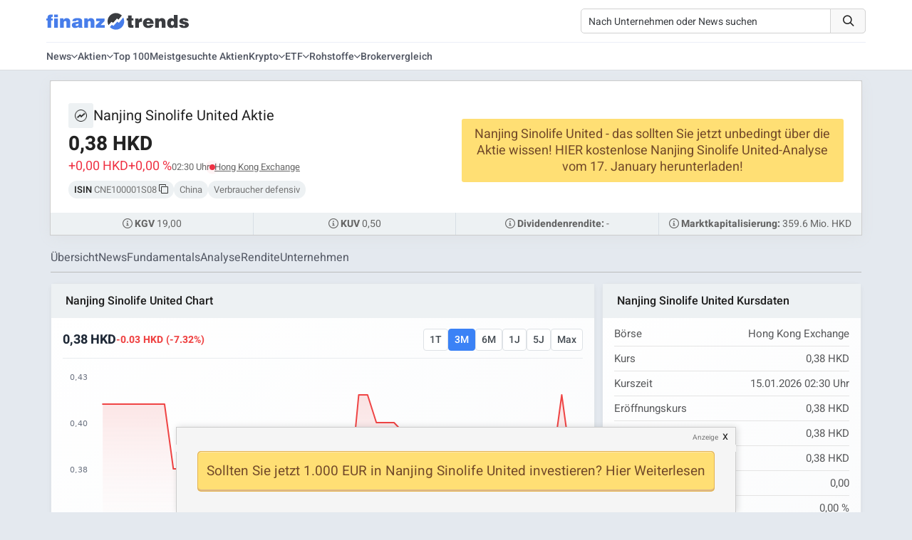

--- FILE ---
content_type: text/html; charset=UTF-8
request_url: https://www.finanztrends.de/aktie/nanjing-sinolife-united/
body_size: 35832
content:
<!DOCTYPE html><html lang=de><head> <script>(function(){function detectMobileAppTraffic(){const ua=navigator.userAgent;const referrer=document.referrer;const mobileContext={isWebView:/wv|WebView/i.test(ua),isMobile:/Mobile|Android|iPhone/i.test(ua),referrerBlocked:!referrer||referrer===''||referrer==='false',inferredSource:'unknown'};if(mobileContext.isMobile&&mobileContext.referrerBlocked){if(/Chrome/i.test(ua)&&/Android/i.test(ua)){mobileContext.inferredSource='mobile_app_android_chrome';}else if(/Safari/i.test(ua)&&/iPhone|iPad/i.test(ua)){mobileContext.inferredSource='mobile_app_ios_safari';}else if(/Samsung/i.test(ua)){mobileContext.inferredSource='mobile_app_samsung_browser';}else{mobileContext.inferredSource='mobile_app_webview';}
if(typeof gtag!=='undefined'){gtag('event','mobile_attribution_recovery',{'recovered_source':mobileContext.inferredSource,'original_source':'false_not_set','recovery_method':'client_side'});gtag('config','G-Q1CDPZ3BLD',{'campaign_source':mobileContext.inferredSource,'campaign_medium':'mobile_organic_recovered'});}}}
if(document.readyState==='loading'){document.addEventListener('DOMContentLoaded',detectMobileAppTraffic);}else{detectMobileAppTraffic();}})();</script> <title>NANJING SINOLIFE UNITED AKTIE (3332) | Aktienkurs » CNE100001S08 | www.finanztrends.de</title><meta charset="UTF-8"><meta name="viewport" content="width=device-width, initial-scale=1.0"><link rel=dns-prefetch href=https://finanztrends.b-cdn.net><link rel=dns-prefetch href=https://op.finanztrends.de><link rel=dns-prefetch href=https://www.google-analytics.com><link rel=dns-prefetch href=https://stats.g.doubleclick.net><link rel=dns-prefetch href=https://region1.analytics.google.com><link rel=dns-prefetch href=https://www.google.de><link rel=dns-prefetch href=https://www.googletagmanager.com><link rel=preconnect href=https://app.varify.io crossorigin><link rel=preconnect href=https://aj2563.bid crossorigin><link rel=preconnect href=https://cdn77.aj2563.bid crossorigin><link rel=preconnect href=https://finanztrends.cleverpush.com crossorigin><link rel=preconnect href=https://static.cleverpush.com crossorigin><meta name="publisher" content="Finanztrends GmbH & Co. KG"><meta name="copyright" content="Finanztrends GmbH & Co. KG"><meta name="audience" content="All"><meta name="application-name" content="Finanztrends"><meta property="fb:pages" content="1678750859064642"><meta name="msvalidate.01" content="D2CDDEC58F201D60A0504CE4E0E215FC"> <script>if(!("gdprAppliesGlobally"in window)){window.gdprAppliesGlobally=true}if(!("cmp_id"in window)||window.cmp_id<1){window.cmp_id=0}if(!("cmp_cdid"in window)){window.cmp_cdid="9324085ce1c91"}if(!("cmp_params"in window)){window.cmp_params=""}if(!("cmp_host"in window)){window.cmp_host="c.delivery.consentmanager.net"}if(!("cmp_cdn"in window)){window.cmp_cdn="cdn.consentmanager.net"}if(!("cmp_proto"in window)){window.cmp_proto="https:"}if(!("cmp_codesrc"in window)){window.cmp_codesrc="1"}window.cmp_getsupportedLangs=function(){var b=["DE","EN","FR","IT","NO","DA","FI","ES","PT","RO","BG","ET","EL","GA","HR","LV","LT","MT","NL","PL","SV","SK","SL","CS","HU","RU","SR","ZH","TR","UK","AR","BS","JA","CY"];if("cmp_customlanguages"in window){for(var a=0;a<window.cmp_customlanguages.length;a++){b.push(window.cmp_customlanguages[a].l.toUpperCase())}}return b};window.cmp_getRTLLangs=function(){var a=["AR"];if("cmp_customlanguages"in window){for(var b=0;b<window.cmp_customlanguages.length;b++){if("r"in window.cmp_customlanguages[b]&&window.cmp_customlanguages[b].r){a.push(window.cmp_customlanguages[b].l)}}}return a};window.cmp_getlang=function(a){if(typeof(a)!="boolean"){a=true}if(a&&typeof(cmp_getlang.usedlang)=="string"&&cmp_getlang.usedlang!==""){return cmp_getlang.usedlang}return window.cmp_getlangs()[0]};window.cmp_extractlang=function(a){if(a.indexOf("cmplang=")!=-1){a=a.substr(a.indexOf("cmplang=")+8,2).toUpperCase();if(a.indexOf("&")!=-1){a=a.substr(0,a.indexOf("&"))}}else{a=""}return a};window.cmp_getlangs=function(){var g=window.cmp_getsupportedLangs();var c=[];var f=location.hash;var e=location.search;var j="cmp_params"in window?window.cmp_params:"";var a="languages"in navigator?navigator.languages:[];if(cmp_extractlang(f)!=""){c.push(cmp_extractlang(f))}else{if(cmp_extractlang(e)!=""){c.push(cmp_extractlang(e))}else{if(cmp_extractlang(j)!=""){c.push(cmp_extractlang(j))}else{if("cmp_setlang"in window&&window.cmp_setlang!=""){c.push(window.cmp_setlang.toUpperCase())}else{if("cmp_langdetect"in window&&window.cmp_langdetect==1){c.push(window.cmp_getPageLang())}else{if(a.length>0){for(var d=0;d<a.length;d++){c.push(a[d])}}if("language"in navigator){c.push(navigator.language)}if("userLanguage"in navigator){c.push(navigator.userLanguage)}}}}}}var h=[];for(var d=0;d<c.length;d++){var b=c[d].toUpperCase();if(b.length<2){continue}if(g.indexOf(b)!=-1){h.push(b)}else{if(b.indexOf("-")!=-1){b=b.substr(0,2)}if(g.indexOf(b)!=-1){h.push(b)}}}if(h.length==0&&typeof(cmp_getlang.defaultlang)=="string"&&cmp_getlang.defaultlang!==""){return[cmp_getlang.defaultlang.toUpperCase()]}else{return h.length>0?h:["EN"]}};window.cmp_getPageLangs=function(){var a=window.cmp_getXMLLang();if(a!=""){a=[a.toUpperCase()]}else{a=[]}a=a.concat(window.cmp_getLangsFromURL());return a.length>0?a:["EN"]};window.cmp_getPageLang=function(){var a=window.cmp_getPageLangs();return a.length>0?a[0]:""};window.cmp_getLangsFromURL=function(){var c=window.cmp_getsupportedLangs();var b=location;var m="toUpperCase";var g=b.hostname[m]()+".";var a=b.pathname[m]()+"/";a=a.split("_").join("-");var f=[];for(var e=0;e<c.length;e++){var j=a.substring(0,c[e].length+1);if(g.substring(0,c[e].length+1)==c[e]+"."){f.push(c[e][m]())}else{if(c[e].length==5){var k=c[e].substring(3,5)+"-"+c[e].substring(0,2);if(g.substring(0,k.length+1)==k+"."){f.push(c[e][m]())}}else{if(j==c[e]+"/"||j=="/"+c[e]){f.push(c[e][m]())}else{if(j==c[e].replace("-","/")+"/"||j=="/"+c[e].replace("-","/")){f.push(c[e][m]())}else{if(c[e].length==5){var k=c[e].substring(3,5)+"-"+c[e].substring(0,2);var h=a.substring(0,k.length+1);if(h==k+"/"||h==k.replace("-","/")+"/"){f.push(c[e][m]())}}}}}}}return f};window.cmp_getXMLLang=function(){var c=document.getElementsByTagName("html");if(c.length>0){c=c[0]}else{c=document.documentElement}if(c&&c.getAttribute){var a=c.getAttribute("xml:lang");if(typeof(a)!="string"||a==""){a=c.getAttribute("lang")}if(typeof(a)=="string"&&a!=""){a=a.split("_").join("-").toUpperCase();var b=window.cmp_getsupportedLangs();return b.indexOf(a)!=-1||b.indexOf(a.substr(0,2))!=-1?a:""}else{return""}}};(function(){var C=document;var D=C.getElementsByTagName;var o=window;var t="";var h="";var k="";var E=function(e){var i="cmp_"+e;e="cmp"+e+"=";var d="";var l=e.length;var I=location;var J=I.hash;var w=I.search;var u=J.indexOf(e);var H=w.indexOf(e);if(u!=-1){d=J.substring(u+l,9999)}else{if(H!=-1){d=w.substring(H+l,9999)}else{return i in o&&typeof(o[i])!=="function"?o[i]:""}}var G=d.indexOf("&");if(G!=-1){d=d.substring(0,G)}return d};var j=E("lang");if(j!=""){t=j;k=t}else{if("cmp_getlang"in o){t=o.cmp_getlang().toLowerCase();h=o.cmp_getlangs().slice(0,3).join("_");k=o.cmp_getPageLangs().slice(0,3).join("_");if("cmp_customlanguages"in o){var m=o.cmp_customlanguages;for(var y=0;y<m.length;y++){var a=m[y].l.toLowerCase();if(a==t){t="en"}}}}}var q=("cmp_proto"in o)?o.cmp_proto:"https:";if(q!="http:"&&q!="https:"){q="https:"}var n=("cmp_ref"in o)?o.cmp_ref:location.href;if(n.length>300){n=n.substring(0,300)}var A=function(d){var K=C.createElement("script");K.setAttribute("data-cmp-ab","1");K.type="text/javascript";K.async=true;K.src=d;var J=["body","div","span","script","head"];var w="currentScript";var H="parentElement";var l="appendChild";var I="body";if(C[w]&&C[w][H]){C[w][H][l](K)}else{if(C[I]){C[I][l](K)}else{for(var u=0;u<J.length;u++){var G=D(J[u]);if(G.length>0){G[0][l](K);break}}}}};var b=E("design");var c=E("regulationkey");var z=E("gppkey");var s=E("att");var f=o.encodeURIComponent;var g;try{g=C.cookie.length>0}catch(B){g=false}var x=E("darkmode");if(x=="0"){x=0}else{if(x=="1"){x=1}else{try{if("matchMedia"in window&&window.matchMedia){var F=window.matchMedia("(prefers-color-scheme: dark)");if("matches"in F&&F.matches){x=1}}}catch(B){x=0}}}var p=q+"//"+o.cmp_host+"/delivery/cmp.php?";p+=("cmp_id"in o&&o.cmp_id>0?"id="+o.cmp_id:"")+("cmp_cdid"in o?"&cdid="+o.cmp_cdid:"")+"&h="+f(n);p+=(b!=""?"&cmpdesign="+f(b):"")+(c!=""?"&cmpregulationkey="+f(c):"")+(z!=""?"&cmpgppkey="+f(z):"");p+=(s!=""?"&cmpatt="+f(s):"")+("cmp_params"in o?"&"+o.cmp_params:"")+(g?"&__cmpfcc=1":"");p+=(x>0?"&cmpdarkmode=1":"");A(p+"&l="+f(t)+"&ls="+f(h)+"&lp="+f(k)+"&o="+(new Date()).getTime());var r="js";var v=E("debugunminimized")!=""?"":".min";if(E("debugcoverage")=="1"){r="instrumented";v=""}if(E("debugtest")=="1"){r="jstests";v=""}A(q+"//"+o.cmp_cdn+"/delivery/"+r+"/cmp_final"+v+".js")})();window.cmp_rc=function(c,b){var l;try{l=document.cookie}catch(h){l=""}var j="";var f=0;var g=false;while(l!=""&&f<100){f++;while(l.substr(0,1)==" "){l=l.substr(1,l.length)}var k=l.substring(0,l.indexOf("="));if(l.indexOf(";")!=-1){var m=l.substring(l.indexOf("=")+1,l.indexOf(";"))}else{var m=l.substr(l.indexOf("=")+1,l.length)}if(c==k){j=m;g=true}var d=l.indexOf(";")+1;if(d==0){d=l.length}l=l.substring(d,l.length)}if(!g&&typeof(b)=="string"){j=b}return(j)};window.cmp_stub=function(){var a=arguments;__cmp.a=__cmp.a||[];if(!a.length){return __cmp.a}else{if(a[0]==="ping"){if(a[1]===2){a[2]({gdprApplies:gdprAppliesGlobally,cmpLoaded:false,cmpStatus:"stub",displayStatus:"hidden",apiVersion:"2.2",cmpId:31},true)}else{a[2](false,true)}}else{if(a[0]==="getTCData"){__cmp.a.push([].slice.apply(a))}else{if(a[0]==="addEventListener"||a[0]==="removeEventListener"){__cmp.a.push([].slice.apply(a))}else{if(a.length==4&&a[3]===false){a[2]({},false)}else{__cmp.a.push([].slice.apply(a))}}}}}};window.cmp_dsastub=function(){var a=arguments;a[0]="dsa."+a[0];window.cmp_gppstub(a)};window.cmp_gppstub=function(){var c=arguments;__gpp.q=__gpp.q||[];if(!c.length){return __gpp.q}var h=c[0];var g=c.length>1?c[1]:null;var f=c.length>2?c[2]:null;var a=null;var j=false;if(h==="ping"){a=window.cmp_gpp_ping();j=true}else{if(h==="addEventListener"){__gpp.e=__gpp.e||[];if(!("lastId"in __gpp)){__gpp.lastId=0}__gpp.lastId++;var d=__gpp.lastId;__gpp.e.push({id:d,callback:g});a={eventName:"listenerRegistered",listenerId:d,data:true,pingData:window.cmp_gpp_ping()};j=true}else{if(h==="removeEventListener"){__gpp.e=__gpp.e||[];a=false;for(var e=0;e<__gpp.e.length;e++){if(__gpp.e[e].id==f){__gpp.e[e].splice(e,1);a=true;break}}j=true}else{__gpp.q.push([].slice.apply(c))}}}if(a!==null&&typeof(g)==="function"){g(a,j)}};window.cmp_gpp_ping=function(){return{gppVersion:"1.1",cmpStatus:"stub",cmpDisplayStatus:"hidden",signalStatus:"not ready",supportedAPIs:["2:tcfeuv2","5:tcfcav1","7:usnat","8:usca","9:usva","10:usco","11:usut","12:usct","13:usfl","14:usmt","15:usor","16:ustx"],cmpId:31,sectionList:[],applicableSections:[0],gppString:"",parsedSections:{}}};window.cmp_addFrame=function(b){if(!window.frames[b]){if(document.body){var a=document.createElement("iframe");a.style.cssText="display:none";if("cmp_cdn"in window&&"cmp_ultrablocking"in window&&window.cmp_ultrablocking>0){a.src="//"+window.cmp_cdn+"/delivery/empty.html"}a.name=b;a.setAttribute("title","Intentionally hidden, please ignore");a.setAttribute("role","none");a.setAttribute("tabindex","-1");document.body.appendChild(a)}else{window.setTimeout(window.cmp_addFrame,10,b)}}};window.cmp_msghandler=function(d){var a=typeof d.data==="string";try{var c=a?JSON.parse(d.data):d.data}catch(f){var c=null}if(typeof(c)==="object"&&c!==null&&"__cmpCall"in c){var b=c.__cmpCall;window.__cmp(b.command,b.parameter,function(h,g){var e={__cmpReturn:{returnValue:h,success:g,callId:b.callId}};d.source.postMessage(a?JSON.stringify(e):e,"*")})}if(typeof(c)==="object"&&c!==null&&"__tcfapiCall"in c){var b=c.__tcfapiCall;window.__tcfapi(b.command,b.version,function(h,g){var e={__tcfapiReturn:{returnValue:h,success:g,callId:b.callId}};d.source.postMessage(a?JSON.stringify(e):e,"*")},b.parameter)}if(typeof(c)==="object"&&c!==null&&"__gppCall"in c){var b=c.__gppCall;window.__gpp(b.command,function(h,g){var e={__gppReturn:{returnValue:h,success:g,callId:b.callId}};d.source.postMessage(a?JSON.stringify(e):e,"*")},"parameter"in b?b.parameter:null,"version"in b?b.version:1)}if(typeof(c)==="object"&&c!==null&&"__dsaCall"in c){var b=c.__dsaCall;window.__dsa(b.command,function(h,g){var e={__dsaReturn:{returnValue:h,success:g,callId:b.callId}};d.source.postMessage(a?JSON.stringify(e):e,"*")},"parameter"in b?b.parameter:null,"version"in b?b.version:1)}};window.cmp_setStub=function(a){if(!(a in window)||(typeof(window[a])!=="function"&&typeof(window[a])!=="object"&&(typeof(window[a])==="undefined"||window[a]!==null))){window[a]=window.cmp_stub;window[a].msgHandler=window.cmp_msghandler;window.addEventListener("message",window.cmp_msghandler,false)}};window.cmp_setGppStub=function(a){if(!(a in window)||(typeof(window[a])!=="function"&&typeof(window[a])!=="object"&&(typeof(window[a])==="undefined"||window[a]!==null))){window[a]=window.cmp_gppstub;window[a].msgHandler=window.cmp_msghandler;window.addEventListener("message",window.cmp_msghandler,false)}};if(!("cmp_noiframepixel"in window)){window.cmp_addFrame("__cmpLocator")}if((!("cmp_disabletcf"in window)||!window.cmp_disabletcf)&&!("cmp_noiframepixel"in window)){window.cmp_addFrame("__tcfapiLocator")}if((!("cmp_disablegpp"in window)||!window.cmp_disablegpp)&&!("cmp_noiframepixel"in window)){window.cmp_addFrame("__gppLocator")}if((!("cmp_disabledsa"in window)||!window.cmp_disabledsa)&&!("cmp_noiframepixel"in window)){window.cmp_addFrame("__dsaLocator")}window.cmp_setStub("__cmp");if(!("cmp_disabletcf"in window)||!window.cmp_disabletcf){window.cmp_setStub("__tcfapi")}if(!("cmp_disablegpp"in window)||!window.cmp_disablegpp){window.cmp_setGppStub("__gpp")}if(!("cmp_disabledsa"in window)||!window.cmp_disabledsa){window.cmp_setGppStub("__dsa")};</script> <script class=cmplazyload data-cmp-vendor=s115>var ft_user_logged_in=false;window.varify=window.varify||{};window.varify.iid=593;</script> <script async src=https://app.varify.io/varify.js class=cmplazyload data-cmp-vendor=c60534></script> <script type=application/ld+json>[{"@context":"https:\/\/schema.org","@type":"BreadcrumbList","itemListElement":[{"@type":"ListItem","position":1,"name":"Nanjing Sinolife United Aktie","item":"https:\/\/www.finanztrends.de\/aktie\/nanjing-sinolife-united\/"}]},{"@context":"https:\/\/schema.org","@type":"WebSite","url":"https:\/\/www.finanztrends.de\/"},{"@context":"https:\/\/schema.org","@type":"Organization","name":"Finanztrends","legalName":"Finanztrends GmbH & Co. KG ","url":"https:\/\/www.finanztrends.de\/","address":{"@type":"PostalAddress","streetAddress":"Bornheimer Str. 180","addressLocality":"Bonn, Germany","addressRegion":"NRW","postalCode":"53119","addressCountry":"DE"},"telephone":"+49 228 28627441","contactPoint":[{"@type":"ContactPoint","contactType":"customer service","telephone":"+49 228 28627441","url":"https:\/\/www.finanztrends.de\/kontakt\/","email":"kundendienst@finanztrends.de","availableLanguage":[{"@type":"Language","name":"German"}]},{"@type":"ContactPoint","contactType":"marketing","name":"Dilan Saleh","telephone":"+49 228 28627481","url":"https:\/\/www.finanztrends.de\/kontakt\/","email":"marketing@finanztrends.de","availableLanguage":[{"@type":"Language","name":"German"}]}],"image":{"@type":"ImageObject","url":"https:\/\/www.finanztrends.de\/web\/static\/images\/generated\/8\/0\/5\/logo-600x60.webp","contentUrl":"https:\/\/www.finanztrends.de\/web\/static\/images\/generated\/8\/0\/5\/logo-600x60.webp","width":512,"height":60},"logo":{"@type":"ImageObject","url":"https:\/\/www.finanztrends.de\/web\/static\/images\/generated\/8\/0\/5\/logo-600x60.webp","contentUrl":"https:\/\/www.finanztrends.de\/web\/static\/images\/generated\/8\/0\/5\/logo-600x60.webp","width":512,"height":60},"sameAs":["https:\/\/www.facebook.com\/finanztrends\/","https:\/\/www.instagram.com\/finanztrends.de\/","https:\/\/twitter.com\/finanztrends_tv?fbclid=IwAR0g6BrbhEVVuA5l6EoFyE4NoOdpxZ2wfBnotDa5DNmRmPjiYODeMs5ljFU","https:\/\/www.youtube.com\/channel\/UCKKAY6PorZfmUKWiQQhDBJA"]},{"@context":"https:\/\/schema.org","@type":"Corporation","name":"Nanjing Sinolife United","url":"\/aktie\/nanjing-sinolife-united\/","alternateName":["Nanjing Sinolife United","3332","CNE100001S08"],"tickerSymbol":"3332","identifier":{"@type":"PropertyValue","propertyID":"ISIN","value":"CNE100001S08"}}]</script> <link rel=preload href=/wp-content/themes/Newspaper/fonts/heebo-v17-latin-300.woff2 as=font type=font/woff2 crossOrigin=anonymous><link rel=preload href=/wp-content/themes/Newspaper/fonts/heebo-v17-latin-regular.woff2 as=font type=font/woff2 crossOrigin=anonymous><link rel=preload href=/wp-content/themes/Newspaper/fonts/heebo-v17-latin-500.woff2 as=font type=font/woff2 crossOrigin=anonymous><link rel=preload href=/wp-content/themes/Newspaper/fonts/heebo-v17-latin-700.woff2 as=font type=font/woff2 crossOrigin=anonymous><link rel=preload href=/wp-content/themes/Newspaper/fonts/open-sans-v20-latin-regular.woff2 as=font type=font/woff2 crossOrigin=anonymous><link rel=preload href=/wp-content/themes/Newspaper/fonts/open-sans-v20-latin-600.woff2 as=font type=font/woff2 crossOrigin=anonymous><link rel=preload href=/web/static/fonts/fonts/icomoon.ttf?255kr2 as=font type=font/ttf crossOrigin=anonymous><meta name='robots' content='index, follow, max-image-preview:large, max-snippet:-1, max-video-preview:-1'><link rel=icon type=image/svg+xml href=https://www.finanztrends.de/images/finanztrends_favicon.svg> <script id=google_gtagjs-js-consent-mode-data-layer>window.dataLayer=window.dataLayer||[];function gtag(){dataLayer.push(arguments);}
gtag('consent','default',{"ad_personalization":"denied","ad_storage":"denied","ad_user_data":"denied","analytics_storage":"denied","functionality_storage":"denied","security_storage":"denied","personalization_storage":"denied","region":["AT","BE","BG","CH","CY","CZ","DE","DK","EE","ES","FI","FR","GB","GR","HR","HU","IE","IS","IT","LI","LT","LU","LV","MT","NL","NO","PL","PT","RO","SE","SI","SK"],"wait_for_update":500});window._googlesitekitConsentCategoryMap={"statistics":["analytics_storage"],"marketing":["ad_storage","ad_user_data","ad_personalization"],"functional":["functionality_storage","security_storage"],"preferences":["personalization_storage"]};window._googlesitekitConsents={"ad_personalization":"denied","ad_storage":"denied","ad_user_data":"denied","analytics_storage":"denied","functionality_storage":"denied","security_storage":"denied","personalization_storage":"denied","region":["AT","BE","BG","CH","CY","CZ","DE","DK","EE","ES","FI","FR","GB","GR","HR","HU","IE","IS","IT","LI","LT","LU","LV","MT","NL","NO","PL","PT","RO","SE","SI","SK"],"wait_for_update":500};</script> <meta name="description" content="Nanjing Sinolife United Aktie und aktueller Aktienkurs. Charts, Nachrichten und Analysen » 3332 | CNE100001S08"><link rel=canonical href=https://www.finanztrends.de/aktie/nanjing-sinolife-united/ ><meta property="og:locale" content="de_DE"><meta property="og:type" content="website"><meta property="og:title" content="NANJING SINOLIFE UNITED AKTIE (3332) | Aktienkurs » CNE100001S08 | www.finanztrends.de"><meta property="og:description" content="Nanjing Sinolife United Aktie und aktueller Aktienkurs. Charts, Nachrichten und Analysen » 3332 | CNE100001S08"><meta property="og:site_name" content="Finanztrends"><meta name="twitter:card" content="summary_large_image"><meta name="twitter:site" content="@finanztrends_tv"><link rel=dns-prefetch href=//www.googletagmanager.com><style id=wp-img-auto-sizes-contain-inline-css>img:is([sizes=auto i],[sizes^="auto," i]){contain-intrinsic-size:3000px 1500px}</style><style id=wp-block-library-inline-css>/*<![CDATA[*/:root{--wp-block-synced-color:#7a00df;--wp-block-synced-color--rgb:122,0,223;--wp-bound-block-color:var(--wp-block-synced-color);--wp-editor-canvas-background:#ddd;--wp-admin-theme-color:#007cba;--wp-admin-theme-color--rgb:0,124,186;--wp-admin-theme-color-darker-10:#006ba1;--wp-admin-theme-color-darker-10--rgb:0,107,160.5;--wp-admin-theme-color-darker-20:#005a87;--wp-admin-theme-color-darker-20--rgb:0,90,135;--wp-admin-border-width-focus:2px}@media (min-resolution:192dpi){:root{--wp-admin-border-width-focus:1.5px}}.wp-element-button{cursor:pointer}:root .has-very-light-gray-background-color{background-color:#eee}:root .has-very-dark-gray-background-color{background-color:#313131}:root .has-very-light-gray-color{color:#eee}:root .has-very-dark-gray-color{color:#313131}:root .has-vivid-green-cyan-to-vivid-cyan-blue-gradient-background{background:linear-gradient(135deg,#00d084,#0693e3)}:root .has-purple-crush-gradient-background{background:linear-gradient(135deg,#34e2e4,#4721fb 50%,#ab1dfe)}:root .has-hazy-dawn-gradient-background{background:linear-gradient(135deg,#faaca8,#dad0ec)}:root .has-subdued-olive-gradient-background{background:linear-gradient(135deg,#fafae1,#67a671)}:root .has-atomic-cream-gradient-background{background:linear-gradient(135deg,#fdd79a,#004a59)}:root .has-nightshade-gradient-background{background:linear-gradient(135deg,#330968,#31cdcf)}:root .has-midnight-gradient-background{background:linear-gradient(135deg,#020381,#2874fc)}:root{--wp--preset--font-size--normal:16px;--wp--preset--font-size--huge:42px}.has-regular-font-size{font-size:1em}.has-larger-font-size{font-size:2.625em}.has-normal-font-size{font-size:var(--wp--preset--font-size--normal)}.has-huge-font-size{font-size:var(--wp--preset--font-size--huge)}.has-text-align-center{text-align:center}.has-text-align-left{text-align:left}.has-text-align-right{text-align:right}.has-fit-text{white-space:nowrap!important}#end-resizable-editor-section{display:none}.aligncenter{clear:both}.items-justified-left{justify-content:flex-start}.items-justified-center{justify-content:center}.items-justified-right{justify-content:flex-end}.items-justified-space-between{justify-content:space-between}.screen-reader-text{border:0;clip-path:inset(50%);height:1px;margin:-1px;overflow:hidden;padding:0;position:absolute;width:1px;word-wrap:normal!important}.screen-reader-text:focus{background-color:#ddd;clip-path:none;color:#444;display:block;font-size:1em;height:auto;left:5px;line-height:normal;padding:15px 23px 14px;text-decoration:none;top:5px;width:auto;z-index:100000}html :where(.has-border-color){border-style:solid}html :where([style*=border-top-color]){border-top-style:solid}html :where([style*=border-right-color]){border-right-style:solid}html :where([style*=border-bottom-color]){border-bottom-style:solid}html :where([style*=border-left-color]){border-left-style:solid}html :where([style*=border-width]){border-style:solid}html :where([style*=border-top-width]){border-top-style:solid}html :where([style*=border-right-width]){border-right-style:solid}html :where([style*=border-bottom-width]){border-bottom-style:solid}html :where([style*=border-left-width]){border-left-style:solid}html :where(img[class*=wp-image-]){height:auto;max-width:100%}:where(figure){margin:0 0 1em}html :where(.is-position-sticky){--wp-admin--admin-bar--position-offset:var(--wp-admin--admin-bar--height,0px)}@media screen and (max-width:600px){html:where(.is-position-sticky){--wp-admin--admin-bar--position-offset:0px}}/*]]>*/</style><style id=global-styles-inline-css>/*<![CDATA[*/:root{--wp--preset--aspect-ratio--square:1;--wp--preset--aspect-ratio--4-3:4/3;--wp--preset--aspect-ratio--3-4:3/4;--wp--preset--aspect-ratio--3-2:3/2;--wp--preset--aspect-ratio--2-3:2/3;--wp--preset--aspect-ratio--16-9:16/9;--wp--preset--aspect-ratio--9-16:9/16;--wp--preset--color--black:#000;--wp--preset--color--cyan-bluish-gray:#abb8c3;--wp--preset--color--white:#fff;--wp--preset--color--pale-pink:#f78da7;--wp--preset--color--vivid-red:#cf2e2e;--wp--preset--color--luminous-vivid-orange:#ff6900;--wp--preset--color--luminous-vivid-amber:#fcb900;--wp--preset--color--light-green-cyan:#7bdcb5;--wp--preset--color--vivid-green-cyan:#00d084;--wp--preset--color--pale-cyan-blue:#8ed1fc;--wp--preset--color--vivid-cyan-blue:#0693e3;--wp--preset--color--vivid-purple:#9b51e0;--wp--preset--gradient--vivid-cyan-blue-to-vivid-purple:linear-gradient(135deg,rgb(6,147,227) 0%,rgb(155,81,224) 100%);--wp--preset--gradient--light-green-cyan-to-vivid-green-cyan:linear-gradient(135deg,rgb(122,220,180) 0%,rgb(0,208,130) 100%);--wp--preset--gradient--luminous-vivid-amber-to-luminous-vivid-orange:linear-gradient(135deg,rgb(252,185,0) 0%,rgb(255,105,0) 100%);--wp--preset--gradient--luminous-vivid-orange-to-vivid-red:linear-gradient(135deg,rgb(255,105,0) 0%,rgb(207,46,46) 100%);--wp--preset--gradient--very-light-gray-to-cyan-bluish-gray:linear-gradient(135deg,rgb(238,238,238) 0%,rgb(169,184,195) 100%);--wp--preset--gradient--cool-to-warm-spectrum:linear-gradient(135deg,rgb(74,234,220) 0%,rgb(151,120,209) 20%,rgb(207,42,186) 40%,rgb(238,44,130) 60%,rgb(251,105,98) 80%,rgb(254,248,76) 100%);--wp--preset--gradient--blush-light-purple:linear-gradient(135deg,rgb(255,206,236) 0%,rgb(152,150,240) 100%);--wp--preset--gradient--blush-bordeaux:linear-gradient(135deg,rgb(254,205,165) 0%,rgb(254,45,45) 50%,rgb(107,0,62) 100%);--wp--preset--gradient--luminous-dusk:linear-gradient(135deg,rgb(255,203,112) 0%,rgb(199,81,192) 50%,rgb(65,88,208) 100%);--wp--preset--gradient--pale-ocean:linear-gradient(135deg,rgb(255,245,203) 0%,rgb(182,227,212) 50%,rgb(51,167,181) 100%);--wp--preset--gradient--electric-grass:linear-gradient(135deg,rgb(202,248,128) 0%,rgb(113,206,126) 100%);--wp--preset--gradient--midnight:linear-gradient(135deg,rgb(2,3,129) 0%,rgb(40,116,252) 100%);--wp--preset--font-size--small:13px;--wp--preset--font-size--medium:20px;--wp--preset--font-size--large:36px;--wp--preset--font-size--x-large:42px;--wp--preset--spacing--20:0.44rem;--wp--preset--spacing--30:0.67rem;--wp--preset--spacing--40:1rem;--wp--preset--spacing--50:1.5rem;--wp--preset--spacing--60:2.25rem;--wp--preset--spacing--70:3.38rem;--wp--preset--spacing--80:5.06rem;--wp--preset--shadow--natural:6px 6px 9px rgba(0, 0, 0, 0.2);--wp--preset--shadow--deep:12px 12px 50px rgba(0, 0, 0, 0.4);--wp--preset--shadow--sharp:6px 6px 0px rgba(0, 0, 0, 0.2);--wp--preset--shadow--outlined:6px 6px 0px -3px rgb(255, 255, 255), 6px 6px rgb(0, 0, 0);--wp--preset--shadow--crisp:6px 6px 0px rgb(0, 0, 0)}:where(.is-layout-flex){gap:0.5em}:where(.is-layout-grid){gap:0.5em}body .is-layout-flex{display:flex}.is-layout-flex{flex-wrap:wrap;align-items:center}.is-layout-flex>:is(*,div){margin:0}body .is-layout-grid{display:grid}.is-layout-grid>:is(*,div){margin:0}:where(.wp-block-columns.is-layout-flex){gap:2em}:where(.wp-block-columns.is-layout-grid){gap:2em}:where(.wp-block-post-template.is-layout-flex){gap:1.25em}:where(.wp-block-post-template.is-layout-grid){gap:1.25em}.has-black-color{color:var(--wp--preset--color--black) !important}.has-cyan-bluish-gray-color{color:var(--wp--preset--color--cyan-bluish-gray) !important}.has-white-color{color:var(--wp--preset--color--white) !important}.has-pale-pink-color{color:var(--wp--preset--color--pale-pink) !important}.has-vivid-red-color{color:var(--wp--preset--color--vivid-red) !important}.has-luminous-vivid-orange-color{color:var(--wp--preset--color--luminous-vivid-orange) !important}.has-luminous-vivid-amber-color{color:var(--wp--preset--color--luminous-vivid-amber) !important}.has-light-green-cyan-color{color:var(--wp--preset--color--light-green-cyan) !important}.has-vivid-green-cyan-color{color:var(--wp--preset--color--vivid-green-cyan) !important}.has-pale-cyan-blue-color{color:var(--wp--preset--color--pale-cyan-blue) !important}.has-vivid-cyan-blue-color{color:var(--wp--preset--color--vivid-cyan-blue) !important}.has-vivid-purple-color{color:var(--wp--preset--color--vivid-purple) !important}.has-black-background-color{background-color:var(--wp--preset--color--black) !important}.has-cyan-bluish-gray-background-color{background-color:var(--wp--preset--color--cyan-bluish-gray) !important}.has-white-background-color{background-color:var(--wp--preset--color--white) !important}.has-pale-pink-background-color{background-color:var(--wp--preset--color--pale-pink) !important}.has-vivid-red-background-color{background-color:var(--wp--preset--color--vivid-red) !important}.has-luminous-vivid-orange-background-color{background-color:var(--wp--preset--color--luminous-vivid-orange) !important}.has-luminous-vivid-amber-background-color{background-color:var(--wp--preset--color--luminous-vivid-amber) !important}.has-light-green-cyan-background-color{background-color:var(--wp--preset--color--light-green-cyan) !important}.has-vivid-green-cyan-background-color{background-color:var(--wp--preset--color--vivid-green-cyan) !important}.has-pale-cyan-blue-background-color{background-color:var(--wp--preset--color--pale-cyan-blue) !important}.has-vivid-cyan-blue-background-color{background-color:var(--wp--preset--color--vivid-cyan-blue) !important}.has-vivid-purple-background-color{background-color:var(--wp--preset--color--vivid-purple) !important}.has-black-border-color{border-color:var(--wp--preset--color--black) !important}.has-cyan-bluish-gray-border-color{border-color:var(--wp--preset--color--cyan-bluish-gray) !important}.has-white-border-color{border-color:var(--wp--preset--color--white) !important}.has-pale-pink-border-color{border-color:var(--wp--preset--color--pale-pink) !important}.has-vivid-red-border-color{border-color:var(--wp--preset--color--vivid-red) !important}.has-luminous-vivid-orange-border-color{border-color:var(--wp--preset--color--luminous-vivid-orange) !important}.has-luminous-vivid-amber-border-color{border-color:var(--wp--preset--color--luminous-vivid-amber) !important}.has-light-green-cyan-border-color{border-color:var(--wp--preset--color--light-green-cyan) !important}.has-vivid-green-cyan-border-color{border-color:var(--wp--preset--color--vivid-green-cyan) !important}.has-pale-cyan-blue-border-color{border-color:var(--wp--preset--color--pale-cyan-blue) !important}.has-vivid-cyan-blue-border-color{border-color:var(--wp--preset--color--vivid-cyan-blue) !important}.has-vivid-purple-border-color{border-color:var(--wp--preset--color--vivid-purple) !important}.has-vivid-cyan-blue-to-vivid-purple-gradient-background{background:var(--wp--preset--gradient--vivid-cyan-blue-to-vivid-purple) !important}.has-light-green-cyan-to-vivid-green-cyan-gradient-background{background:var(--wp--preset--gradient--light-green-cyan-to-vivid-green-cyan) !important}.has-luminous-vivid-amber-to-luminous-vivid-orange-gradient-background{background:var(--wp--preset--gradient--luminous-vivid-amber-to-luminous-vivid-orange) !important}.has-luminous-vivid-orange-to-vivid-red-gradient-background{background:var(--wp--preset--gradient--luminous-vivid-orange-to-vivid-red) !important}.has-very-light-gray-to-cyan-bluish-gray-gradient-background{background:var(--wp--preset--gradient--very-light-gray-to-cyan-bluish-gray) !important}.has-cool-to-warm-spectrum-gradient-background{background:var(--wp--preset--gradient--cool-to-warm-spectrum) !important}.has-blush-light-purple-gradient-background{background:var(--wp--preset--gradient--blush-light-purple) !important}.has-blush-bordeaux-gradient-background{background:var(--wp--preset--gradient--blush-bordeaux) !important}.has-luminous-dusk-gradient-background{background:var(--wp--preset--gradient--luminous-dusk) !important}.has-pale-ocean-gradient-background{background:var(--wp--preset--gradient--pale-ocean) !important}.has-electric-grass-gradient-background{background:var(--wp--preset--gradient--electric-grass) !important}.has-midnight-gradient-background{background:var(--wp--preset--gradient--midnight) !important}.has-small-font-size{font-size:var(--wp--preset--font-size--small) !important}.has-medium-font-size{font-size:var(--wp--preset--font-size--medium) !important}.has-large-font-size{font-size:var(--wp--preset--font-size--large) !important}.has-x-large-font-size{font-size:var(--wp--preset--font-size--x-large) !important}/*]]>*/</style><style id=classic-theme-styles-inline-css>.wp-block-button__link{color:#fff;background-color:#32373c;border-radius:9999px;box-shadow:none;text-decoration:none;padding:calc(.667em + 2px) calc(1.333em + 2px);font-size:1.125em}.wp-block-file__button{background:#32373c;color:#fff;text-decoration:none}</style><link rel=stylesheet id=yes_scrollbox_main-css href=https://www.finanztrends.de/wp-content/plugins/yes-scrollbox/main.css type=text/css media=all><link rel=stylesheet id=icomoon-fonts-css href=https://www.finanztrends.de/web/static/fonts/style.css type=text/css media=all><link rel=stylesheet id=td-theme-css href='https://www.finanztrends.de/wp-content/themes/Newspaper-child/style.css?v=28245c47' type=text/css media=all> <script src="https://www.googletagmanager.com/gtag/js?id=G-Q1CDPZ3BLD" id=google_gtagjs defer async></script> <meta name="generator" content="Site Kit by Google 1.167.0"><!--[if lt IE 9]><script src=https://html5shim.googlecode.com/svn/trunk/html5.js></script><![endif]-->  <script>/*<![CDATA[*/(function(w,d,s,l,i){w[l]=w[l]||[];w[l].push({'gtm.start':new Date().getTime(),event:'gtm.js'});var f=d.getElementsByTagName(s)[0],j=d.createElement(s),dl=l!='dataLayer'?'&l='+l:'';j.async=true;j.src='https://www.googletagmanager.com/gtm.js?id='+i+dl;f.parentNode.insertBefore(j,f);})(window,document,'script','dataLayer','GTM-W724GR7');/*]]>*/</script>  <script>var td_viewport_interval_list=[{"limitBottom":767,"sidebarWidth":228},{"limitBottom":1018,"sidebarWidth":300},{"limitBottom":1140,"sidebarWidth":324}];var td_animation_stack_effect="type0";var tds_animation_stack=true;var td_animation_stack_specific_selectors=".entry-thumb, img";var td_animation_stack_general_selectors=".td-animation-stack img, .post img";var td_ad_background_click_link="";var td_ad_background_click_target="";</script> <link rel=icon href=https://www.finanztrends.de/wp-content/uploads/2022/11/cropped-FT__favicon-1-32x32.png sizes=32x32><link rel=icon href=https://www.finanztrends.de/wp-content/uploads/2022/11/cropped-FT__favicon-1-192x192.png sizes=192x192><link rel=apple-touch-icon href=https://www.finanztrends.de/wp-content/uploads/2022/11/cropped-FT__favicon-1-180x180.png><meta name="msapplication-TileImage" content="https://www.finanztrends.de/wp-content/uploads/2022/11/cropped-FT__favicon-1-270x270.png"> <script src=https://d.finative.cloud/cds/delivery/init async></script> <script rel=script src=/node_modules/jquery/dist/jquery.min.js defer></script> </head><body class="wp-theme-Newspaper wp-child-theme-Newspaper-child td-animation-stack-type0 td-full-layout" itemscope=itemscope itemtype=https://schema.org/WebPage><ins class=9573103d data-key=b97f2b5fb611dc04cf17189d092b2a25></ins><header><div id=FT__header><div class=FT__header__background><div class=header__grid><div id=FT__header__logo> <a href=/ title="Finanztrends Startseite"> <img src=/logo/finanztrends_logo__2022.svg class="logo__img header-logo skip_lazy" width=200 height=30 alt=Finanztrends> </a></div><div class=FT__header-content__wrapper><div class=FT__header-search__wrapper><div class=ft-search-container><form method=get action=https://www.finanztrends.de/suche/ id=ft-search-form><div class=search-container> <input type=search placeholder="Nach Unternehmen oder News suchen" class=search_input name=s autocomplete=off> <button type=button class=ft-clear-button id=ft-clear-search style="display: none;"> <span class=fa-xmark-large-solid></span> </button> <button id=search_button type=submit> <i class=fa-magnifying-glass-light-2></i> </button></div></form><div id=ft-suggestions class=ft-suggestions-dropdown style="display: none;"></div></div> <script>(function(){'use strict';const searchInput=document.querySelector('.search_input');const suggestionsContainer=document.getElementById('ft-suggestions');const searchForm=document.getElementById('ft-search-form');const clearButton=document.getElementById('ft-clear-search');if(!searchInput||!suggestionsContainer||!searchForm||!clearButton)return;let debounceTimeout;let fetchController=null;searchInput.addEventListener('input',handleInput);searchInput.addEventListener('focus',handleInput);searchInput.addEventListener('blur',()=>{setTimeout(()=>hideSuggestions(),200);});clearButton.addEventListener('click',clearSearch);searchForm.addEventListener('submit',(e)=>{if(searchInput.value.trim().length<1){e.preventDefault();showValidationMessage();return false;}});function showValidationMessage(){const originalPlaceholder=searchInput.placeholder;const originalBorder=searchInput.style.border;searchInput.placeholder='Bitte geben Sie einen Suchbegriff ein.';searchInput.style.border='2px solid #e57373';searchInput.style.color='#c62828';searchInput.classList.add('ft-error-state');setTimeout(()=>{searchInput.placeholder=originalPlaceholder;searchInput.style.border=originalBorder;searchInput.style.color='';searchInput.classList.remove('ft-error-state');},2000);}
function handleInput(){const query=this.value.trim().toLowerCase();clearTimeout(debounceTimeout);if(fetchController)fetchController.abort();toggleClearButton();if(!query){hideSuggestions();return;}
debounceTimeout=setTimeout(()=>fetchSuggestions(query),250);}
function toggleClearButton(){if(searchInput.value.trim().length>0){clearButton.style.display='block';}else{clearButton.style.display='none';}}
function clearSearch(){searchInput.value='';clearButton.style.display='none';hideSuggestions();searchInput.focus();}
function hideSuggestions(){suggestionsContainer.style.display='none';}
function showSuggestions(){suggestionsContainer.style.display='block';}
async function fetchSuggestions(query){if(fetchController)fetchController.abort();fetchController=new AbortController();try{const response=await fetch(`https://www.finanztrends.de/suggest/?q=${encodeURIComponent(query)}`,{signal:fetchController.signal});const data=await response.json();renderSuggestions(data);}catch(err){if(err.name!=='AbortError'){console.error('Search error:',err);suggestionsContainer.innerHTML=`<div class=ft-error>Fehler beim Laden</div>`;showSuggestions();}}}
function renderSuggestions(data){suggestionsContainer.innerHTML='';let hasResults=false;const categoryOrder=['stock','article','cryptocurrency','etf','fund','index','commodity'];const sortedCategories=Object.keys(data).sort((a,b)=>{const indexA=categoryOrder.indexOf(a.toLowerCase());const indexB=categoryOrder.indexOf(b.toLowerCase());if(indexA!==-1&&indexB!==-1){return indexA-indexB;}
if(indexA!==-1)return-1;if(indexB!==-1)return 1;return 0;});for(const category of sortedCategories){const items=data[category];if(!items||!items.length)continue;hasResults=true;const categoryDiv=document.createElement('div');categoryDiv.className='ft-category';const categoryTitle=document.createElement('div');categoryTitle.className='ft-category-title';categoryTitle.textContent=translateCategoryName(category);categoryDiv.appendChild(categoryTitle);items.slice(0,5).forEach(item=>{const link=document.createElement('a');link.href=item.url;link.className='ft-suggestion-item';link.textContent=item.title;link.addEventListener('mousedown',(e)=>{e.preventDefault();window.location.href=item.url;});categoryDiv.appendChild(link);});suggestionsContainer.appendChild(categoryDiv);}
if(hasResults){showSuggestions();}else{suggestionsContainer.innerHTML='<div class=ft-no-results>Keine Ergebnisse gefunden</div>';showSuggestions();}}
function translateCategoryName(categoryName){const translations={"article":"News","cryptocurrency":"Kryptowährungen","commodity":"Rohstoffe","stock":"Aktien","index":"Indizes","fund":"Fonds","etf":"ETFs","category":"Kategorien","author":"Autoren"};return translations[categoryName.toLowerCase()]||categoryName;}})();</script> </div></div> <ins class=9573103d data-key=1194a702a0b4c866347a8c922f15f3bf>  </ins></span><div class=FT__burger__icon><div style="cursor: pointer;" id=FT__burger__menu> <button class=FT__menu__burger-button onclick="this.classList.toggle('FT__burger__menu__opened');this.setAttribute('aria-expanded', this.classList.contains('FT__burger__menu__opened'))" aria-label="Main Menu"> <span class=burger-line></span> <span class=burger-line></span> <span class=burger-line></span> </button></div></div></div></div><nav><div class=FT__header-nav__wrapper><ul id=FT__header-menu> <li id=FT__header-menu-nav><div class=FT__header-nav_dropdown><div class=FT__header-nav_dropdown-header>News</div><div class=FT__header-nav_dropdown-content> <a href=/aktuelle-news/ >Aktuelle News</a> <a href=/meistgelesene-news/ >Meistgelesene News</a></div></div><div class=FT__header-nav_dropdown> <a class=FT__header-nav_dropdown-header href=/aktie/ >Aktien</a><div class=FT__header-nav_dropdown-content> <a href=/aktie/droneshield/ >DroneShield</a> <a href=/aktie/d-wave-quantum/ >D-Wave Quantum</a> <a href=/aktie/deutz-ag/ >Deutz AG</a> <a href=/aktie/rheinmetall-DE0007030009/ >Rheinmetall</a> <a href=/aktie/sap/ >SAP</a> <a href=/aktie/renk-group/ >Renk</a> <a href=/aktie/linde-IE000S9YS762/ >Linde</a> <a href=/aktie/siemens-energy/ >Siemens Energy</a> <a href=/aktie/tkms/ >TKMS thyssenkrupp Marine Systems</a> <a href=/aktie/nvidia/ >Nvidia</a></div></div> <a class=FT__header-nav_menu href=/top-100/ >Top 100</a><div><a href=/top-100-meistgesuchte-aktien/ >Meistgesuchte Aktien</a></div><div class=FT__header-nav_dropdown> <a class=FT__header-nav_dropdown-header href=/krypto/ >Krypto</a><div class=FT__header-nav_dropdown-content> <a href=/krypto/xrp/ >XRP</a> <a href=/krypto/avalanche/ >Avalanche</a> <a href=/krypto/ethereum/ >Ethereum</a> <a href=/krypto/mantra-dao/ >MANTRA DAO</a> <a href=/krypto/bitcoin/ >Bitcoin</a> <a href=/krypto/solana/ >Solana</a></div></div><div class=FT__header-nav_dropdown> <a class=FT__header-nav_dropdown-header href=/etf/ >ETF</a><div class=FT__header-nav_dropdown-content> <a href=/etf/wisdomtree-physical-silver/ >WisdomTree Physical Silver EUR</a> <a href=/etf/global-x-nasdaq-100-covered-call-etf/ >Global X NASDAQ 100 Covered Call ETF</a> <a href=/etf/vanguard-ftse-all-world-ucits/ >Vanguard FTSE All-World UCITS</a></div></div><div class=FT__header-nav_dropdown> <a class=FT__header-nav_dropdown-header href=/rohstoff/ >Rohstoffe</a><div class=FT__header-nav_dropdown-content> <a href=/rohstoff/silber/ >Silber</a> <a href=/rohstoff/goldbarren/ >Goldbarren</a> <a href=/rohstoff/blattgold/ >Blattgold</a></div></div> <a class=FT__header-nav_menu href=/broker-vergleich/ >Brokervergleich</a> </li></ul></div></nav></div></div></header><main><div class=grid-container id=FT__header__scroll-margin><div class=background__main><article id=MAIN_ARTICLE><div class="grid__top-content FT__snapshot__topbox"> <script type=application/json id=custom-parameters-json>{"name":"Nanjing Sinolife United","isin":"CNE100001S08","cover_url_path":"https:\/\/www.finanztrends.de\/lp\/img\/einzelanalysen\/neu\/3d_cover_klein_neu.png","identifier":"snapshot","etfprovider":"none","type":"stock"}</script> <script>window.SnapshotPage=true;const ViewabilityTracker=(function(){'use strict';const config={endpoint:'https://op.finanztrends.de/record-view',threshold:0.5,minViewTime:1000,enabledKeys:null};let viewedAds=new Set();let viewTimers=new Map();let observer=null;let pageviewId=null;function generatePageviewId(){return Date.now().toString(36)+Math.random().toString(36).substr(2,9);}
function getDeviceType(){const width=window.innerWidth;if(width<768)return'mobile';if(width<1024)return'tablet';return'desktop';}
function getScrollDepthPercent(){const scrollTop=window.scrollY||document.documentElement.scrollTop;const docHeight=document.documentElement.scrollHeight-window.innerHeight;return docHeight>0?Math.round((scrollTop/docHeight)*100):0;}
function collectCustomParameters(element){const params={};element.getAttributeNames().forEach(attr=>{if(attr.startsWith('data-cp-')){params[attr.substring(8)]=element.getAttribute(attr);}});return params;}
function sendViewData(element){const key=element.getAttribute('data-key');if(viewedAds.has(key))return;if(config.enabledKeys&&!config.enabledKeys.includes(key))return;viewedAds.add(key);const payload={key:key,pageviewId:pageviewId,timestamp:new Date().toISOString(),url:window.location.href,path:window.location.pathname,referrer:document.referrer||null,userAgent:navigator.userAgent,device:getDeviceType(),viewport:{width:window.innerWidth,height:window.innerHeight},scrollDepth:getScrollDepthPercent(),platform:window.Turbo?'app':'browser',customParameters:collectCustomParameters(element)};fetch(config.endpoint,{method:'POST',headers:{'Content-Type':'application/json'},body:JSON.stringify(payload),keepalive:true}).catch(()=>{});}
function handleIntersection(entries){entries.forEach(entry=>{const element=entry.target;const key=element.getAttribute('data-key');if(viewedAds.has(key))return;if(entry.isIntersecting&&entry.intersectionRatio>=config.threshold){if(!viewTimers.has(key)){const timer=setTimeout(()=>{sendViewData(element);viewTimers.delete(key);},config.minViewTime);viewTimers.set(key,timer);}}else{if(viewTimers.has(key)){clearTimeout(viewTimers.get(key));viewTimers.delete(key);}}});}
return{init:function(containers){this.cleanup();pageviewId=generatePageviewId();observer=new IntersectionObserver(handleIntersection,{threshold:[0,config.threshold,1.0],rootMargin:'0px'});containers.forEach(container=>observer.observe(container));},cleanup:function(){if(observer){observer.disconnect();observer=null;}
viewTimers.forEach(timer=>clearTimeout(timer));viewTimers.clear();viewedAds.clear();pageviewId=null;},configure:function(options){Object.assign(config,options);}};})();const ContentLoader=(function(){'use strict';const REQUEST_TIMEOUT_MS=8000;const ENDPOINT='https://op.finanztrends.de/ft-content';const cache={md5Cookie:null,customParams:null};function getCookieValue(name){const value=`; ${document.cookie}`;const parts=value.split(`; ${name}=`);return parts.length===2?parts.pop().split(';').shift():'';}
function getMd5Cookie(){if(cache.md5Cookie!==null)return cache.md5Cookie;const allowedDomains=['www.finanztrends.de','finanztrends.de'];if(allowedDomains.includes(window.location.hostname)){cache.md5Cookie=getCookieValue('ft_md5')||null;}else{cache.md5Cookie=null;}
return cache.md5Cookie;}
function getCustomParameters(){if(cache.customParams)return cache.customParams;const jsonEl=document.getElementById('custom-parameters-json');if(!jsonEl){cache.customParams={};return cache.customParams;}
try{cache.customParams=JSON.parse(jsonEl.textContent);}catch(e){console.warn('Invalid JSON parameters:',e);cache.customParams={};}
cache.customParams['current-date']=new Date().toLocaleDateString('de-DE',{day:'numeric',month:'long'});return cache.customParams;}
function applyContent(data){if(data.cookieScript){document.cookie=data.cookieScript;}
for(const key in data.contentData){const content=data.contentData[key];if(!content)continue;const container=document.querySelector(`ins[data-key="${key}"]:not([data-content-loaded])`);if(!container)continue;Object.assign(container.style,{textDecoration:'none',margin:'0px auto',padding:'0px',display:'block',background:'transparent',position:'relative'});container.innerHTML=content.content;container.setAttribute('data-content-loaded','true');}}
return{init:async function(){const containers=document.querySelectorAll('ins[data-key]:not([data-content-loaded])');if(containers.length===0)return[];const params=getCustomParameters();const keys=Array.from(containers,c=>c.getAttribute('data-key'));try{const controller=new AbortController();const timeout=setTimeout(()=>controller.abort(),REQUEST_TIMEOUT_MS);const response=await fetch(ENDPOINT,{method:'POST',headers:{'Content-Type':'application/json'},body:JSON.stringify({keys,pageUrl:window.location.href,md5:getMd5Cookie(),customParameters:params}),signal:controller.signal});clearTimeout(timeout);if(response.ok){const data=await response.json();applyContent(data);}}catch(error){if(error.name==='AbortError'){console.warn('Content request timeout');}else{console.error('Content loading error:',error);}}
return document.querySelectorAll('ins[data-key][data-content-loaded]');},resetCache:function(){cache.customParams=null;cache.md5Cookie=null;}};})();(function(){'use strict';async function initialize(){ContentLoader.resetCache();const loadedContainers=await ContentLoader.init();if(loadedContainers.length>0){ViewabilityTracker.init(loadedContainers);}}
const eventName=window.Turbo?'turbo:load':'DOMContentLoaded';document.addEventListener(eventName,initialize);if(window.Turbo){document.addEventListener('turbo:before-cache',()=>{ViewabilityTracker.cleanup();});}
window.addEventListener('beforeunload',()=>{ViewabilityTracker.cleanup();});})();</script> <script>var stock_close="0.38";stock_close=parseFloat(stock_close.replace(/,/g,'.'));</script> <div class=FSS__header__bg><div class=FSS__header__wrapper><div class=FSS__header__basics><div class=FSS_price-vote_container><div class=FSS_price_container><div class=FSS__header__logo><div class=FSS__header__stock><div class=FSS__header__grid> <img src=https://www.finanztrends.de/images/ft_placeholder.png alt="Nanjing Sinolife United Logo" class=FSS__stock__logo><h1 class="FSS__header__stockname">Nanjing Sinolife United Aktie</h1></div></div></div><div class=FSS__header__stock-price> <span class=endPrice>0,38&nbsp;HKD</span></div><div class=FSS__header__stock-exchange><div class=FSS__header__stock-change style="color: #EF3143"><div> <span class=absolutechange>+0,00&nbsp;HKD</span></div><div> <span class=percentchange>+0,00&nbsp;%</span></div></div> <span class=dateTime>02:30 Uhr</span> <span class=openStatus style="margin-right: -3px; width: 10px;"><span class=pulsing-red title="Börse geschlossen"></span></span><div class=exchange_dropdown> <button id=exchangeDropdownBtn class=exchange_dropdown-button data-symbol=3332.HK> Hong Kong Exchange </button><div id=exchangeDropdownMenu class=exchange_dropdown-content> <a href=# data-symbol=3332.HK>Hong Kong Exchange</a></div></div></div></div></div><div class=FSS__header__tag-wrapper><div class=FSS__header__tag title="ISIN kopieren"> <span class=FSS__header__tag-label>ISIN </span> <span class=FSS__header__tag-data>CNE100001S08</span> <i class="fa fa-clone"></i></div><div class="FSS__header__tag FT__d-xs-none"> <span class=FSS__header__tag-data>China</span></div><div class="FSS__header__tag FT__d-xs-none"> <span class=FSS__header__tag-data>Verbraucher defensiv</span></div></div></div><div class=FSS__header__overview__buttons> <ins class=9573103d data-key=bbc1a1b92078077cb4a3aa5214a71703><a href="https://www.finanztrends.de/lp/einzel-analyse/?affiliate=FT_Snapshot_Header_Button_static&aktien=Nanjing Sinolife United&isin=CNE100001S08&adref=Aktienname_Nanjing Sinolife United:Snapshot_Header_Button_static:ISIN_CNE100001S08:Source_FT:EP_15-S06" rel="noopener nofollow" style="text-decoration: none; display: block;"><div id=FSS__header__button-analysis style="width: 100%; background-color: #ffdf74; color: #724929; font-size: 18px; line-height: 1.3; padding: 10px; border: none; cursor: pointer; text-align: center; display: block; word-wrap: break-word; white-space: normal;" onmouseover="this.style.backgroundColor='#306EFF'; this.style.color='white';" onmouseout="this.style.backgroundColor='#ffdf74'; this.style.color='#724929';"> Nanjing Sinolife United - das sollten Sie jetzt unbedingt über die Aktie wissen! HIER kostenlose Nanjing Sinolife United-Analyse vom 17. January herunterladen!</div> </a></ins></div></div><div class=FSS__header__info-tags_scroll><div class=FSS__header__info-tags><div class=FSS__info__tag id=kgv data-overlay-text="Das KGV ist ein Maß für die Bewertung einer Aktie im Verhältnis zu ihrem Gewinn pro Aktie."> <span class=info-icons><i class="fa fa-circle-info-regular"></i></span> <span class="info-text FT__fw__600">KGV</span> 19,00</div><div class=FSS__info__tag id=kuv data-overlay-text="Das KUV ist eine Kennzahl, die angibt, wie hoch der Börsenwert eines Unternehmens im Verhältnis zu seinem Umsatz ist."> <span class=info-icons><i class="fa fa-circle-info-regular"></i></span> <span class="info-text FT__fw__600">KUV</span> 0,50</div><div class=FSS__info__tag id=div data-overlay-text="Die Dividendenrendite zeigt das prozentuale Verhältnis zwischen der jährlichen Dividende und dem aktuellen Aktienkurs an."> <span class=info-icons><i class="fa fa-circle-info-regular"></i></span> <span class="info-text FT__fw__600">Dividendenrendite:</span> -</div><div class=FSS__info__tag id=marketcap data-overlay-text="Die Marktkapitalisierung ist der Gesamtwert eines Unternehmens, der sich aus dem Aktienkurs multipliziert mit der Anzahl der im Umlauf befindlichen Aktien ergibt."> <span class=info-icons><i class="fa fa-circle-info-regular"></i></span> <span class="info-text FT__fw__600">Marktkapitalisierung:</span> 359.6 Mio.&nbsp;HKD</div></div></div></div><div class=FSS_overlay id=FSS_overlay style="position: fixed; top: 0; left: 0;"><div id=overlay-text>Info</div></div> <script>'use strict';const exchangeNameMap={"3332.HK":"Hong Kong Exchange"};const symbols=["3332.HK"];const isinPriceData='CNE100001S08';const initialSymbol="3332.HK";const openExchangeStatus={"3332.HK":"closed"};let currentPriceAllExchanges;function formatNumberToGerman(number,decimals=2,decimalSeparator=",",thousandSeparator="."){if(number===null||number===""){return"-";}
const absNumber=Math.abs(number);if(absNumber<1e-6){return(0).toFixed(decimals).replace(".",decimalSeparator).replace(/\B(?=(\d{3})+(?!\d))/g,thousandSeparator);}
if(absNumber<0.01){let formatted=number.toFixed(8).replace(".",decimalSeparator);return formatted.replace(/0+$/,'').replace(new RegExp(`[${decimalSeparator}]$`),'');}
const factor=Math.pow(10,decimals);number=Math.trunc(number*factor)/factor;let formattedNumber=number.toFixed(decimals);let[integerPart,decimalPart]=formattedNumber.split(".");integerPart=integerPart.replace(/\B(?=(\d{3})+(?!\d))/g,thousandSeparator);return integerPart+decimalSeparator+decimalPart;}
function updateElement(key,content){const selector=`.${key}, [data-key="${key}"]`;document.querySelectorAll(selector).forEach(element=>{element.innerHTML=content;});}
function updateElementColor(selector,color){document.querySelectorAll(selector).forEach(element=>{element.style.color=color;});}
async function loadStockPrices(){try{const response=await fetch('/dev/snapshot_data/stockprices.php',{method:'POST',headers:{'Content-Type':'application/json'},body:JSON.stringify({symbols:symbols,isin:isinPriceData})});if(!response.ok){throw new Error(`HTTP error! status: ${response.status}`);}
const data=await response.json();currentPriceAllExchanges=data.data;if(initialSymbol&&currentPriceAllExchanges[initialSymbol]){updateStockInfo(initialSymbol);}else if(!initialSymbol){console.warn('Initial symbol is not set.');}else{console.error('Initial symbol not found in data:',initialSymbol);}}catch(error){console.error('Error loading stock prices:',error);}}
function updateStockPrices(latestData,previousData){const changeabsolut=latestData.endPrice-previousData.endPrice;const changepercent=((latestData.endPrice/previousData.endPrice)-1)*100;const currency=latestData.currency;const formatPrice=(value)=>formatNumberToGerman(value)+'&nbsp;'+currency;const formatChange=(value,suffix='')=>{const sign=value>0?'+':'';const formatted=value===0?formatNumberToGerman(0):formatNumberToGerman(value);return sign+formatted+(suffix?' '+suffix:'');};updateElement('endPrice',formatPrice(latestData.endPrice));updateElement('absolutechange',formatChange(changeabsolut,currency));updateElement('percentchange',formatChange(changepercent,'%'));updateElement('startPrice',formatPrice(latestData.startPrice));updateElement('highestPrice',formatPrice(latestData.highestPrice));updateElement('lowestPrice',formatPrice(latestData.lowestPrice));updateElement('volume',typeof latestData.volume==='number'?latestData.volume.toLocaleString('de-DE'):'-');updateElementColor('.FSS__header__stock-change',changeabsolut>0?'#15c283':'#EF3143');}
function updateExchangeName(exchangeName){updateElement('nameExchange',exchangeName);}
function updateDateTime(latestData){const timestamp=new Date(latestData.dateTime);let formattedDatetime;if(latestData.candleType==='realtime'){formattedDatetime=timestamp.toLocaleTimeString('de-DE',{hour:'2-digit',minute:'2-digit'})+' Uhr';}else if(latestData.candleType==='endofday'){formattedDatetime=timestamp.toLocaleDateString('de-DE',{day:'2-digit',month:'2-digit',year:'numeric'});}
updateElement('dateTime',formattedDatetime);}
function updateOpenStatus(latestData){let openStatus='';if(latestData&&latestData.market_status){const status=latestData.market_status;if(status==='closed'){openStatus='<span class=pulsing-red title="Börse geschlossen"></span>';}else if(status==='open'){openStatus='<span class=pulsing-green title="Börse geöffnet"></span>';}}
updateElement('openStatus',openStatus);}
function updateStockInfo(symbol){if(!currentPriceAllExchanges||!currentPriceAllExchanges[symbol]){console.error('No data found for symbol:',symbol);return;}
const latestData=currentPriceAllExchanges[symbol][0];const previousData=currentPriceAllExchanges[symbol][1];if(!latestData||!previousData||typeof latestData.endPrice==='undefined'||typeof previousData.endPrice==='undefined'){console.error('Invalid data for symbol:',symbol,latestData,previousData);return;}
updateStockPrices(latestData,previousData);updateExchangeName(exchangeNameMap[symbol]||'Unbekannter Exchange');updateDateTime(latestData);updateOpenStatus(latestData);}
function initExchangeDropdown(){const dropdownBtn=document.getElementById('exchangeDropdownBtn');const dropdownMenu=document.getElementById('exchangeDropdownMenu');if(!dropdownBtn||!dropdownMenu){return;}
dropdownBtn.addEventListener('click',()=>{dropdownMenu.style.display=dropdownMenu.style.display==='block'?'none':'block';});dropdownMenu.querySelectorAll('a').forEach(item=>{item.addEventListener('click',function(event){event.preventDefault();const selectedSymbol=this.getAttribute('data-symbol');const selectedExchangeName=this.innerText;dropdownBtn.innerText=selectedExchangeName;dropdownBtn.setAttribute('data-symbol',selectedSymbol);updateStockInfo(selectedSymbol);dropdownMenu.style.display='none';});});}
loadStockPrices();document.addEventListener('DOMContentLoaded',initExchangeDropdown);</script> </div><div style="border-bottom: 1px solid #bbb;margin-bottom:15px;"><div id=sub-menu-snapshot><div id=sub-menu-snapshot-wrapper><ul class=FSS__subnav__wrapper> <li><a href=#CHART><span>Übersicht</span></a></li> <li><a href=#NEWS title=News><span>News</span></a></li> <li><a href=#FUNDAMENTALS title=Kennzahlen><span>Fundamentals</span></a></li> <li><a href=#ANALYSE title=Analyse><span>Analyse</span></a></li> <li><a href=#RENDITE title=Rendite><span>Rendite</span></a></li> <li><a href=#PROFIL title=Unternehmen><span>Unternehmen</span></a></li></ul></div></div></div><style>.sub-menu-snapshot{background-color:#fff;width:100%;position:fixed;top:-50px;left:0;right:0;z-index:99;transition:top 0.3s ease}.highlighted{color:#477DEA !important;font-weight:500}#sub-menu-snapshot-wrapper{margin:0 auto;max-width:1300px}#sub-menu-snapshot{overflow:scroll;-ms-overflow-style:none;overflow:-moz-scrollbars-none;scrollbar-width:none}@media screen and (max-width: 800px){.FSS__subnav__wrapper{padding:12px}}</style><section id=CHART class=section><div class=grid-main><div class=grid-left-content><section class=FT__widget__box><h2 class="FSS__widget__header"> Nanjing Sinolife United Chart</h2><div id=FT__Chart__screenshot><div id=chartdiv><div class=compact-performance-header><div id=performance-display-highcharts-696be991e59cf class=performance-display><div id=current-price-highcharts-696be991e59cf class=current-price>--</div><div id=price-change-highcharts-696be991e59cf class=price-change>--</div></div><div class="FSS__chart__buttons chart-buttons"><div class=desktop-buttons><div class="filterbtn compact-chart-btn" data-timeframe=0.1 data-chartkey=1day>1T</div><div class="filterbtn compact-chart-btn" data-timeframe=0.25 data-chartkey=1week>1W</div><div class="filterbtn compact-chart-btn active" data-timeframe=3 data-chartkey=3month>3M</div><div class="filterbtn compact-chart-btn" data-timeframe=6 data-chartkey=6month>6M</div><div class="filterbtn compact-chart-btn" data-timeframe=12 data-chartkey=12month>1J</div><div class="filterbtn compact-chart-btn" data-timeframe=60 data-chartkey=60month>5J</div><div class="filterbtn compact-chart-btn" data-timeframe=0 data-chartkey=max>Max</div></div><div class=mobile-dropdown> <select id=timeframe-select-highcharts-696be991e59cf class=timeframe-dropdown><option value=0.1 data-chartkey=1day>Intraday</option><option value=0.25 data-chartkey=1week>1 Woche</option><option value=3 data-chartkey=3month selected>3 Monate</option><option value=6 data-chartkey=6month>6 Monate</option><option value=12 data-chartkey=12month>1 Jahr</option><option value=60 data-chartkey=60month>5 Jahre</option><option value=0 data-chartkey=max>Max</option> </select></div></div></div><div style="position: relative; min-height: 300px;"><div id=highcharts-696be991e59cf class=chart-canvas></div><div id=chart-loading-highcharts-696be991e59cf style="display:none; position:absolute; top:50%; left:50%; transform:translate(-50%, -50%); z-index:1000;"><div style="text-align:center; padding:20px; background:rgba(255,255,255,0.9); border-radius:8px; box-shadow:0 2px 10px rgba(0,0,0,0.1);"><div style="width:40px; height:40px; border:3px solid #f3f3f3; border-top:3px solid #3b82f6; border-radius:50%; animation:spin 1s linear infinite; margin:0 auto;"></div><div style="margin-top:10px; color:#6b7280; font-size:14px;">Lade Chartdaten...</div></div></div></div><style>@keyframes spin{0%{transform:rotate(0deg)}100%{transform:rotate(360deg)}}</style></div></div></section> <script>(function(){'use strict';const chartConfig={isin:"CNE100001S08",currencySymbol:"HKD",assetName:"Nanjing Sinolife United Aktie",currencyTxt:"HKD",containerId:"highcharts-696be991e59cf",initialTimeframe:3,initialChartKey:"3month",ajaxEndpoint:"/wp-content/themes/Newspaper-child/ajax/chart-data.php",availableTimeframes:{"1day":true,"1week":false,"1month":false,"3month":true,"6month":true,"12month":true,"60month":true,"max":true}};const initialData=[{"dateTime":"2025-10-17T00:00:00.000+02:00","startPrice":0.41,"endPrice":0.41,"highestPrice":0.4099999964237213,"lowestPrice":0.4099999964237213},{"dateTime":"2025-10-20T00:00:00.000+02:00","startPrice":0.41,"endPrice":0.41,"highestPrice":0.4099999964237213,"lowestPrice":0.4099999964237213},{"dateTime":"2025-10-21T00:00:00.000+02:00","startPrice":0.41,"endPrice":0.41,"highestPrice":0.4099999964237213,"lowestPrice":0.4099999964237213},{"dateTime":"2025-10-22T00:00:00.000+02:00","startPrice":0.41,"endPrice":0.41,"highestPrice":0.4099999964237213,"lowestPrice":0.4099999964237213},{"dateTime":"2025-10-23T00:00:00.000+02:00","startPrice":0.41,"endPrice":0.41,"highestPrice":0.4099999964237213,"lowestPrice":0.4099999964237213},{"dateTime":"2025-10-24T00:00:00.000+02:00","startPrice":0.41,"endPrice":0.41,"highestPrice":0.4099999964237213,"lowestPrice":0.4099999964237213},{"dateTime":"2025-10-27T00:00:00.000+01:00","startPrice":0.41,"endPrice":0.41,"highestPrice":0.4099999964237213,"lowestPrice":0.4099999964237213},{"dateTime":"2025-10-28T00:00:00.000+01:00","startPrice":0.41,"endPrice":0.41,"highestPrice":0.4099999964237213,"lowestPrice":0.4099999964237213},{"dateTime":"2025-10-30T00:00:00.000+01:00","startPrice":0.355,"endPrice":0.375,"highestPrice":0.375,"lowestPrice":0.35499998927116394},{"dateTime":"2025-10-31T00:00:00.000+01:00","startPrice":0.375,"endPrice":0.375,"highestPrice":0.375,"lowestPrice":0.375},{"dateTime":"2025-11-03T00:00:00.000+01:00","startPrice":0.375,"endPrice":0.375,"highestPrice":0.375,"lowestPrice":0.375},{"dateTime":"2025-11-04T00:00:00.000+01:00","startPrice":0.375,"endPrice":0.375,"highestPrice":0.375,"lowestPrice":0.375},{"dateTime":"2025-11-05T00:00:00.000+01:00","startPrice":0.375,"endPrice":0.375,"highestPrice":0.375,"lowestPrice":0.375},{"dateTime":"2025-11-06T00:00:00.000+01:00","startPrice":0.375,"endPrice":0.375,"highestPrice":0.375,"lowestPrice":0.375},{"dateTime":"2025-11-07T00:00:00.000+01:00","startPrice":0.375,"endPrice":0.375,"highestPrice":0.375,"lowestPrice":0.375},{"dateTime":"2025-11-10T00:00:00.000+01:00","startPrice":0.375,"endPrice":0.375,"highestPrice":0.375,"lowestPrice":0.375},{"dateTime":"2025-11-11T00:00:00.000+01:00","startPrice":0.395,"endPrice":0.395,"highestPrice":0.39500001072883606,"lowestPrice":0.39500001072883606},{"dateTime":"2025-11-12T00:00:00.000+01:00","startPrice":0.39,"endPrice":0.39,"highestPrice":0.38999998569488525,"lowestPrice":0.38999998569488525},{"dateTime":"2025-11-13T00:00:00.000+01:00","startPrice":0.365,"endPrice":0.365,"highestPrice":0.36500000953674316,"lowestPrice":0.36000001430511475},{"dateTime":"2025-11-14T00:00:00.000+01:00","startPrice":0.365,"endPrice":0.365,"highestPrice":0.36500000953674316,"lowestPrice":0.36500000953674316},{"dateTime":"2025-11-17T00:00:00.000+01:00","startPrice":0.365,"endPrice":0.365,"highestPrice":0.36500000953674316,"lowestPrice":0.36500000953674316},{"dateTime":"2025-11-18T00:00:00.000+01:00","startPrice":0.375,"endPrice":0.365,"highestPrice":0.375,"lowestPrice":0.36500000953674316},{"dateTime":"2025-11-19T00:00:00.000+01:00","startPrice":0.365,"endPrice":0.365,"highestPrice":0.36500000953674316,"lowestPrice":0.36500000953674316},{"dateTime":"2025-11-20T00:00:00.000+01:00","startPrice":0.365,"endPrice":0.365,"highestPrice":0.36500000953674316,"lowestPrice":0.36500000953674316},{"dateTime":"2025-11-21T00:00:00.000+01:00","startPrice":0.365,"endPrice":0.365,"highestPrice":0.36500000953674316,"lowestPrice":0.36500000953674316},{"dateTime":"2025-11-24T00:00:00.000+01:00","startPrice":0.365,"endPrice":0.365,"highestPrice":0.36500000953674316,"lowestPrice":0.36500000953674316},{"dateTime":"2025-11-25T00:00:00.000+01:00","startPrice":0.365,"endPrice":0.365,"highestPrice":0.36500000953674316,"lowestPrice":0.36500000953674316},{"dateTime":"2025-11-26T00:00:00.000+01:00","startPrice":0.365,"endPrice":0.365,"highestPrice":0.36500000953674316,"lowestPrice":0.36500000953674316},{"dateTime":"2025-11-27T00:00:00.000+01:00","startPrice":0.365,"endPrice":0.365,"highestPrice":0.36500000953674316,"lowestPrice":0.36500000953674316},{"dateTime":"2025-11-28T00:00:00.000+01:00","startPrice":0.365,"endPrice":0.415,"highestPrice":0.41499999165534973,"lowestPrice":0.36500000953674316},{"dateTime":"2025-12-01T00:00:00.000+01:00","startPrice":0.415,"endPrice":0.415,"highestPrice":0.41499999165534973,"lowestPrice":0.41499999165534973},{"dateTime":"2025-12-02T00:00:00.000+01:00","startPrice":0.4,"endPrice":0.4,"highestPrice":0.4000000059604645,"lowestPrice":0.4000000059604645},{"dateTime":"2025-12-03T00:00:00.000+01:00","startPrice":0.4,"endPrice":0.4,"highestPrice":0.4000000059604645,"lowestPrice":0.4000000059604645},{"dateTime":"2025-12-04T00:00:00.000+01:00","startPrice":0.4,"endPrice":0.4,"highestPrice":0.4000000059604645,"lowestPrice":0.4000000059604645},{"dateTime":"2025-12-05T00:00:00.000+01:00","startPrice":0.395,"endPrice":0.395,"highestPrice":0.39500001072883606,"lowestPrice":0.39500001072883606},{"dateTime":"2025-12-08T00:00:00.000+01:00","startPrice":0.395,"endPrice":0.395,"highestPrice":0.39500001072883606,"lowestPrice":0.39500001072883606},{"dateTime":"2025-12-09T00:00:00.000+01:00","startPrice":0.38,"endPrice":0.38,"highestPrice":0.3799999952316284,"lowestPrice":0.3799999952316284},{"dateTime":"2025-12-10T00:00:00.000+01:00","startPrice":0.35,"endPrice":0.35,"highestPrice":0.3499999940395355,"lowestPrice":0.3499999940395355},{"dateTime":"2025-12-11T00:00:00.000+01:00","startPrice":0.36,"endPrice":0.36,"highestPrice":0.36000001430511475,"lowestPrice":0.36000001430511475},{"dateTime":"2025-12-12T00:00:00.000+01:00","startPrice":0.36,"endPrice":0.38,"highestPrice":0.3799999952316284,"lowestPrice":0.3499999940395355},{"dateTime":"2025-12-15T00:00:00.000+01:00","startPrice":0.38,"endPrice":0.38,"highestPrice":0.3799999952316284,"lowestPrice":0.3799999952316284},{"dateTime":"2025-12-16T00:00:00.000+01:00","startPrice":0.38,"endPrice":0.38,"highestPrice":0.3799999952316284,"lowestPrice":0.3799999952316284},{"dateTime":"2025-12-17T00:00:00.000+01:00","startPrice":0.38,"endPrice":0.38,"highestPrice":0.3799999952316284,"lowestPrice":0.3799999952316284},{"dateTime":"2025-12-18T00:00:00.000+01:00","startPrice":0.36,"endPrice":0.36,"highestPrice":0.36000001430511475,"lowestPrice":0.36000001430511475},{"dateTime":"2025-12-19T00:00:00.000+01:00","startPrice":0.36,"endPrice":0.36,"highestPrice":0.36000001430511475,"lowestPrice":0.36000001430511475},{"dateTime":"2025-12-22T00:00:00.000+01:00","startPrice":0.36,"endPrice":0.39,"highestPrice":0.38999998569488525,"lowestPrice":0.36000001430511475},{"dateTime":"2025-12-23T00:00:00.000+01:00","startPrice":0.36,"endPrice":0.34,"highestPrice":0.36000001430511475,"lowestPrice":0.3400000035762787},{"dateTime":"2025-12-24T00:00:00.000+01:00","startPrice":0.38,"endPrice":0.38,"highestPrice":0.3799999952316284,"lowestPrice":0.3799999952316284},{"dateTime":"2025-12-29T00:00:00.000+01:00","startPrice":0.38,"endPrice":0.38,"highestPrice":0.3799999952316284,"lowestPrice":0.3799999952316284},{"dateTime":"2025-12-30T00:00:00.000+01:00","startPrice":0.38,"endPrice":0.38,"highestPrice":0.3799999952316284,"lowestPrice":0.3799999952316284},{"dateTime":"2025-12-31T00:00:00.000+01:00","startPrice":0.38,"endPrice":0.38,"highestPrice":0.3799999952316284,"lowestPrice":0.3799999952316284},{"dateTime":"2026-01-02T00:00:00.000+01:00","startPrice":0.38,"endPrice":0.38,"highestPrice":0.41999998688697815,"lowestPrice":0.3799999952316284},{"dateTime":"2026-01-05T00:00:00.000+01:00","startPrice":0.4,"endPrice":0.415,"highestPrice":0.41999998688697815,"lowestPrice":0.35499998927116394},{"dateTime":"2026-01-15T02:30:00.000+01:00","startPrice":0.38,"endPrice":0.38,"highestPrice":0.3799999952316284,"lowestPrice":0.3799999952316284}];const dataCache=new Map();if(initialData&&initialData.length>0){dataCache.set(chartConfig.initialChartKey,initialData);}
let currentChart=null;let currentTimeframe=chartConfig.initialTimeframe;let isLoading=false;function waitForHighcharts(){if(typeof Highcharts==='undefined'){setTimeout(waitForHighcharts,100);return;}
initializeChart();}
function setLoading(show){const loadingEl=document.getElementById('chart-loading-'+chartConfig.containerId);if(loadingEl){loadingEl.style.display=show?'block':'none';}
isLoading=show;}
async function fetchChartData(chartKey){if(dataCache.has(chartKey)){return dataCache.get(chartKey);}
setLoading(true);try{const response=await fetch(`${chartConfig.ajaxEndpoint}?isin=${chartConfig.isin}&timeframe=${chartKey}`,{method:'GET',headers:{'Accept':'application/json',},cache:'default'});if(!response.ok){throw new Error(`HTTP error! status: ${response.status}`);}
const result=await response.json();if(result.success&&result.data){dataCache.set(chartKey,result.data);return result.data;}else{throw new Error(result.error||'No data available');}}catch(error){console.error('Error fetching chart data:',error);showChartError('Keine Daten verfügbar für diesen Zeitraum');return null;}finally{setLoading(false);}}
function showChartError(message){const container=document.getElementById(chartConfig.containerId);if(container){container.innerHTML=`<div style="display: flex; align-items: center; justify-content: center; height: 100%; color: #6b7280;">
                        ${message}
                    </div>`;}}
function initializeChart(){Highcharts.setOptions({lang:{decimalPoint:',',thousandsSep:'.',months:['Januar','Februar','März','April','Mai','Juni','Juli','August','September','Oktober','November','Dezember'],weekdays:['Sonntag','Montag','Dienstag','Mittwoch','Donnerstag','Freitag','Samstag'],shortMonths:['Jan','Feb','Mär','Apr','Mai','Jun','Jul','Aug','Sep','Okt','Nov','Dez']}});function prepareChartData(data,timeframe){if(!data||!Array.isArray(data)||data.length===0){return null;}
const processedData=[];const categories=[];const series=[];for(let i=0;i<data.length;i++){const point=data[i];const timestamp=new Date(point.dateTime).getTime();const price=parseFloat(point.endPrice||point.close||point.price||0);if(!isNaN(timestamp)&&!isNaN(price)){processedData.push({timestamp,price,dateTime:point.dateTime});series.push(price);if(timeframe===0.1){categories.push(Highcharts.dateFormat('%H:%M',timestamp));}else if(timeframe<=1){categories.push(Highcharts.dateFormat('%d.%m %H:%M',timestamp));}else{categories.push(Highcharts.dateFormat('%d.%m.%y',timestamp));}}}
if(series.length===0){return null;}
return{series,categories,rawData:processedData};}
function createChart(timeframe,data){const preparedData=prepareChartData(data,timeframe);if(!preparedData){showChartError('Keine gültigen Chartdaten verfügbar');return;}
const firstPrice=preparedData.series[0];const lastPrice=preparedData.series[preparedData.series.length-1];const priceChange=lastPrice-firstPrice;const chartColor=priceChange>=0?'#10b981':'#ef4444';const chartOptions={chart:{type:'area',height:300,backgroundColor:'transparent',style:{fontFamily:'system-ui, -apple-system, sans-serif'},animation:{duration:200},marginTop:10,marginBottom:30,plotBorderWidth:0,plotShadow:false,panning:false,zooming:{type:false}},title:{text:null},xAxis:{type:'category',categories:preparedData.categories,labels:{style:{fontSize:'11px',color:'#6b7280'},step:Math.ceil(preparedData.categories.length/(window.innerWidth<768?4:8))},lineColor:'#e5e7eb',tickColor:'#e5e7eb',gridLineWidth:0},yAxis:{title:{text:null},labels:{style:{fontSize:'11px',color:'#6b7280'},formatter:function(){return this.value.toLocaleString('de-DE',{minimumFractionDigits:2,maximumFractionDigits:2});}},gridLineWidth:0},tooltip:{backgroundColor:'rgba(255, 255, 255, 0.95)',borderColor:'#d1d5db',borderRadius:6,style:{fontSize:'12px',color:'#1f2937'},formatter:function(){const rawData=preparedData.rawData[this.point.index];let dateFormat;if(rawData){if(timeframe===0.1){dateFormat=Highcharts.dateFormat('%d.%m.%Y %H:%M',rawData.timestamp);}else if(timeframe<=1){dateFormat=Highcharts.dateFormat('%d.%m.%Y %H:%M',rawData.timestamp);}else{dateFormat=Highcharts.dateFormat('%d.%m.%Y',rawData.timestamp);}}else{dateFormat=this.key;}
return'<b>'+chartConfig.assetName+'</b><br/>'+
dateFormat+'<br/>'+'Kurs: <b>'+this.y.toFixed(2)+' '+chartConfig.currencyTxt+'</b>';}},plotOptions:{area:{fillColor:{linearGradient:{x1:0,y1:0,x2:0,y2:1},stops:[[0,priceChange>=0?'rgba(16, 185, 129, 0.15)':'rgba(239, 68, 68, 0.15)'],[1,'rgba(255, 255, 255, 0)']]},lineColor:chartColor,lineWidth:2,shadow:false,marker:{enabled:false,states:{hover:{enabled:true,radius:5,fillColor:'#ffffff',lineColor:chartColor,lineWidth:2}}},threshold:null,states:{hover:{lineWidth:2.5,halo:false}},animation:{duration:200}}},series:[{type:'area',name:chartConfig.assetName,data:preparedData.series,color:chartColor}],legend:{enabled:false},credits:{enabled:false}};if(currentChart){currentChart.destroy();currentChart=null;}
currentChart=Highcharts.chart(chartConfig.containerId,chartOptions);updatePerformanceDisplay(timeframe,priceChange,firstPrice,lastPrice);}
function updatePerformanceDisplay(timeframe,priceChange,firstPrice,lastPrice){const changePercent=((priceChange/firstPrice)*100);const priceSign=priceChange>=0?'+':'';const currentPriceEl=document.getElementById('current-price-'+chartConfig.containerId);if(currentPriceEl){currentPriceEl.textContent=lastPrice.toLocaleString('de-DE',{minimumFractionDigits:2,maximumFractionDigits:2})+' '+chartConfig.currencyTxt;}
const priceChangeEl=document.getElementById('price-change-'+chartConfig.containerId);if(priceChangeEl){const changeColor=priceChange>=0?'#10b981':'#ef4444';priceChangeEl.innerHTML=`
                        <span style="color: ${changeColor}; font-weight: 600;">
                            ${priceSign}${priceChange.toFixed(2)} ${chartConfig.currencyTxt} 
                            (${priceSign}${changePercent.toFixed(2)}%)
                        </span>
                    `;}}
async function handleButtonClick(button){if(isLoading)return;document.querySelectorAll('.FSS__chart__buttons .filterbtn').forEach(btn=>{btn.classList.remove('active');btn.style.background='';btn.style.color='';btn.style.borderColor='';});button.classList.add('active');button.style.background='#3b82f6';button.style.color='white';button.style.borderColor='#3b82f6';const timeframe=parseFloat(button.getAttribute('data-timeframe'));const chartKey=button.getAttribute('data-chartkey');const data=await fetchChartData(chartKey);if(data){currentTimeframe=timeframe;createChart(timeframe,data);}}
document.querySelectorAll('.FSS__chart__buttons .filterbtn').forEach(button=>{button.addEventListener('click',function(e){e.preventDefault();handleButtonClick(this);});const chartKey=button.getAttribute('data-chartkey');if(!chartConfig.availableTimeframes[chartKey]){button.style.display='none';}});const dropdown=document.getElementById('timeframe-select-'+chartConfig.containerId);if(dropdown){dropdown.addEventListener('change',async function(){if(isLoading)return;const selectedOption=this.options[this.selectedIndex];const timeframe=parseFloat(selectedOption.value);const chartKey=selectedOption.getAttribute('data-chartkey');document.querySelectorAll('.FSS__chart__buttons .filterbtn').forEach(btn=>{btn.classList.remove('active');btn.style.background='';btn.style.color='';btn.style.borderColor='';});const matchingButton=document.querySelector(`.FSS__chart__buttons .filterbtn[data-timeframe="${timeframe}"]`);if(matchingButton){matchingButton.classList.add('active');matchingButton.style.background='#3b82f6';matchingButton.style.color='white';matchingButton.style.borderColor='#3b82f6';}
const data=await fetchChartData(chartKey);if(data){currentTimeframe=timeframe;createChart(timeframe,data);}});Array.from(dropdown.options).forEach(option=>{const chartKey=option.getAttribute('data-chartkey');if(!chartConfig.availableTimeframes[chartKey]){option.style.display='none';}});}
requestAnimationFrame(()=>{const activeButton=document.querySelector(`.filterbtn[data-timeframe="${currentTimeframe}"]`)||document.querySelector('.filterbtn[data-timeframe="3"]');if(activeButton){activeButton.classList.add('active');activeButton.style.background='#3b82f6';activeButton.style.color='white';activeButton.style.borderColor='#3b82f6';if(initialData&&initialData.length>0){createChart(currentTimeframe,initialData);}else{fetchChartData(chartConfig.initialChartKey).then(data=>{if(data){createChart(currentTimeframe,data);}});}
const dropdown=document.getElementById('timeframe-select-'+chartConfig.containerId);if(dropdown){dropdown.value=activeButton.getAttribute('data-timeframe');}}});}
if(document.readyState==='loading'){document.addEventListener('DOMContentLoaded',waitForHighcharts);}else{waitForHighcharts();}})();</script> <section class=FT__widget__box> <ins class=9573103d data-key=45b86a4ba0df4aad76d647c10c215975><div class=op-bottom><p><strong>Nanjing Sinolife United-Aktie: Kaufen oder verkaufen?! Neue Nanjing Sinolife United-Analyse vom 17. January liefert die Antwort:</strong></p><p>Die neusten Nanjing Sinolife United-Zahlen sprechen eine klare Sprache: <b>Dringender Handlungsbedarf für Nanjing Sinolife United-Aktionäre</b>. Lohnt sich ein Einstieg oder sollten Sie lieber verkaufen? In der aktuellen Gratis-Analyse vom 17. January erfahren Sie was jetzt zu tun ist.</p><p style="margin-bottom: 0;"> <a href="https://www.finanztrends.de/lp/einzel-analyse/?affiliate=FT_Snapshot_Textbox_static&aktien=Nanjing Sinolife United&isin=CNE100001S08&adref=Aktienname_Nanjing Sinolife United:ISIN_CNE100001S08:FT_Snapshot_Textbox_static:Source_FT:EP_48-S07" rel="noopener nofollow" style="text-decoration: none;"> <strong> <span style="text-decoration: none;">Nanjing Sinolife United: Kaufen oder verkaufen?</span> <span style="text-decoration: underline;">Hier weiterlesen...</span> </strong> </a></p></div></ins></section><div id=voting_popup><div class=FT__widget__box><h2 class="FSS__widget__header FSS__voting__header"> Gib deine Einschätzung ab, um die Meinung der Community zu sehen!</h2><div style="margin-top: 12px;display: grid;grid-template-columns: 1fr;row-gap: 12px;align-items: center;line-height: 1.4;"><div><div id=beforeVoting><form id=voteForm> <input type=text name=website id=websiteInfo class=website-info tabindex=-1 autocomplete=off aria-hidden=true style=position:absolute!important;left:-9999px!important;top:auto!important;width:1px!important;height:1px!important;overflow:hidden!important;> <input id=targetPriceInput type=number min=0 placeholder="Ihr Kursziel (30 Tage) für Nanjing Sinolife United"><div class=vote-buttons> <button id=buyButton>Kaufen</button> <button id=sellButton>Verkaufen</button></div></form></div><div id=afterVoting style=display:none;><div class=community-target_container><div><div style="display: grid;align-items: center;"><div style="font-size: 34px; font-weight: 700;">0,00 EUR</div><div style="color:#555; text-align: center;">Community Kursziel</div></div></div><div class=votingresult> <span> <span class=fa-circle-up-regular style="color: #15c283;"></span> <span id=votingresult-buy> 0</span> </span> <span> <span class=fa-circle-down-regular style="color: #EF3143;"></span> <span id=votingresult-sell> 0</span> </span></div></div></div> <script>const aktienname='Nanjing Sinolife United';const isin='CNE100001S08';const wpHome='https://www.finanztrends.de';const buyVotes=0;const sellVotes=0;const voteNonce='cb86fc7fce';</script> <script defer src=/dev/buysell/vote.js></script> </div><div style="font-size: 13px;color:#444;">finanztrends.de basiert auf der <strong>Weisheit der Vielen</strong>, die am besten funktioniert, wenn jede Person ihre Einschätzung unabhängig trifft. Bitte wähle einen Button aus, um anschließend die Meinungen der Community zu sehen.</div></div></div></div></div><div class=grid-sidebar><section class=FT__widget__box><h2 class="FSS__widget__header">Nanjing Sinolife United Kursdaten</h2><div><table class=FSS__fundamentals__table><tbody><tr><td class=FSS__table__first-col-left>Börse</td><td data-key=nameExchange>Hong Kong Exchange</td></tr><tr><td class=FSS__table__first-col-left>Kurs</td><td data-key=endPrice>0,38&nbsp;HKD</td></tr><tr><td class=FSS__table__first-col-left>Kurszeit</td><td data-key=dateTime>15.01.2026 02:30 Uhr</td></tr><tr><td class=FSS__table__first-col-left>Eröffnungskurs</td><td data-key=startPrice>0,38&nbsp;HKD</td></tr><tr><td class=FSS__table__first-col-left>Tageshoch</td><td data-key=highestPrice>0,38&nbsp;HKD</td></tr><tr><td class=FSS__table__first-col-left>Tagestief</td><td data-key=lowestPrice>0,38&nbsp;HKD</td></tr><tr><td class=FSS__table__first-col-left>Volumen</td><td data-key=volume>0,00</td></tr><tr><td class=FSS__table__first-col-left>Veränderung in %</td><td data-key=percentchange>0,00&nbsp;%</td></tr><tr><td class=FSS__table__first-col-left>Veränderung absolut</td><td data-key=absolutechange>0,00&nbsp;HKD</td></tr></tbody></table></div></section><section class=FT__widget__box><h2 class="FSS__widget__header"> Kursperformance</h2><div class=FSS__performance__grid><div class=FSS__performance__box style="background-color: #def1e9;"> <span style="color: #1a865b;font-weight: 500;">+9,21 %</span> <span class=FSS__performance__timeperiod>laufendes Jahr</span></div><div class=FSS__performance__box style="background-color: #def1e9;"> <span style="color: #1a865b;font-weight: 500;">+9,21 %</span> <span class=FSS__performance__timeperiod>1 Monat</span></div><div class=FSS__performance__box style="background-color: #def1e9;"> <span style="color: #1a865b;font-weight: 500;">+1,22 %</span> <span class=FSS__performance__timeperiod>3 Monate</span></div><div class=FSS__performance__box style="background-color: #fddfe3;"> <span style="color: #f02945;font-weight: 500;">-9,78 %</span> <span class=FSS__performance__timeperiod>6 Monate</span></div><div class=FSS__performance__box style="background-color: #fddfe3;"> <span style="color: #f02945;font-weight: 500;">-38,97 %</span> <span class=FSS__performance__timeperiod>1 Jahr</span></div><div class=FSS__performance__box style="background-color: #def1e9;"> <span style="color: #1a865b;font-weight: 500;">+148,50 %</span> <span class=FSS__performance__timeperiod>3 Jahre</span></div><div class=FSS__performance__box style="background-color: #def1e9;"> <span style="color: #1a865b;font-weight: 500;">+224,22 %</span> <span class=FSS__performance__timeperiod>5 Jahre</span></div></div></section></div></div></section><section id=NEWS class=section><h2 class="FSS__headline">News zur Nanjing Sinolife United Aktie</h2><div class=grid-main><div class=grid-left-content><section class=FT__widget__box><h2 class="FSS__widget__header" style="line-height: 1.3;"> Aktuelle Nanjing Sinolife United News</h2><div id=snapshot-news><div id=loading-snapshot-news><div style="color: #757575;margin-top:20px;">Einen Augenblick noch...</div></div></div></section><ins class=9573103d data-key=aff9f0c1646e2280c23d351b25f70d2d></ins></div><div class=grid-sidebar><section></section></div></div> <script>function showMoreText(event){event.preventDefault();document.getElementById('moreText').style.display='inline';document.getElementById('ellipsis').style.display='none';event.target.style.display='none';}</script> </section><section id=ANALYSE class=section><h2 class="FSS__headline">Analyse zur Nanjing Sinolife United Aktie</h2><div class=grid-main><div class=grid-left-content> <ins class=9573103d data-key=6e227a8aa2fb7bf8212553cc8af9acfd></ins></div><div class=grid-sidebar></div></div><div class=grid-main style=margin-bottom:10px;row-gap:12px;></div></section><section id=RENDITE class=section><h2 class="FSS__headline">Rendite Nanjing Sinolife United Aktie</h2> <script>(function(){window.FT=window.FT||{};window.FT.yearlyPricesCache=window.FT.yearlyPricesCache||{};window.FT.getYearlyPrices=function(isin){if(window.FT.yearlyPricesCache[isin]){return window.FT.yearlyPricesCache[isin];}
const promise=(async function(){const apiUrl=`/dev/snapshot_data/historicalprices_endprice.php?isin=${encodeURIComponent(isin)}`;try{const response=await fetch(apiUrl);const result=await response.json();if(!result||(result.status!=='fresh'&&result.status!=='cached')||!result.yearly_prices){throw new Error('No valid data received');}
return result;}catch(error){delete window.FT.yearlyPricesCache[isin];throw error;}})();window.FT.yearlyPricesCache[isin]=promise;return promise;};})();</script> <section class=FT__widget__box><h2 class="FSS__widget__header">Renditedreieck</h2><div id=triangles-diagram style="width: 100%; overflow: auto !important;"></div></section> <script>(async function(){const isin="CNE100001S08";const chartContainer=document.getElementById('triangles-diagram');try{const result=await window.FT.getYearlyPrices(isin);const yearlyPricesObject=result.yearly_prices;const yearlyPricesMap={};Object.keys(yearlyPricesObject).forEach(year=>{yearlyPricesMap[year]=yearlyPricesObject[year];});const years=Object.keys(yearlyPricesMap).map(y=>parseInt(y)).sort((a,b)=>a-b);let allYears=years.filter((y,i,a)=>y!==a[0]&&y!==a[a.length-1]);if(window.innerWidth<=600&&allYears.length>10){allYears=allYears.slice(-10);}
const filteredYearsMobile=allYears.map((y,i)=>(i%2===0)?y:"");const yearlyStartPrices={};const yearlyEndPrices={};const yearlyStartDates={};const yearlyEndDates={};allYears.forEach(year=>{const entry=yearlyPricesMap[year];yearlyStartPrices[year]=parseFloat(entry?.first_day?.price)*100||0;yearlyEndPrices[year]=parseFloat(entry?.last_day?.price)*100||0;yearlyStartDates[year]=new Date(entry?.first_day?.date).toLocaleDateString('de-DE')||'';yearlyEndDates[year]=new Date(entry?.last_day?.date).toLocaleDateString('de-DE')||'';});const dataForChart=[];for(let i=0;i<allYears.length;i++){for(let j=i;j<allYears.length;j++){const buyYear=allYears[i];const sellYear=allYears[j];const buyPrice=yearlyStartPrices[buyYear];const sellPrice=yearlyEndPrices[sellYear];const numberOfYears=(j-i)+1;if(buyPrice>0&&sellPrice>0){const annualizedReturn=(Math.pow(sellPrice/buyPrice,1/numberOfYears)-1)*100;dataForChart.push([j,i,+annualizedReturn.toFixed(1)]);}else{dataForChart.push([j,i,null]);}}}
Highcharts.chart('triangles-diagram',{chart:{type:'heatmap',events:{load:function(){const chartWidth=this.plotWidth;const chartHeight=this.plotHeight;const logoWidth=(window.innerWidth<=600)?214:640;const logoHeight=(window.innerWidth<=600)?25:76;const logoX=this.plotLeft+(chartWidth/2-logoWidth/2);const logoY=this.plotTop+(chartHeight/2-logoHeight/2);this.renderer.image('https://www.finanztrends.de/logo/finanztrends_logo__2022.svg',logoX,logoY,logoWidth,logoHeight).attr({opacity:0.1,filter:'grayscale(1)',zIndex:5,class:'chart-logo'}).add();}},height:Math.min(Math.max(allYears.length*35,300),700),borderWidth:0},title:{text:null},subtitle:{text:'Das Renditedreieck zeigt die <span style=font-weight:bold;>durchschnittlichen</span> Jahresrenditen für <span style=font-weight:bold;>Nanjing Sinolife United</span> in verschiedenen Zeiträumen. Um das Diagramm zu lesen, wählen Sie ein Jahr für den Kauf (vertikal) und ein Jahr für den Verkauf (horizontal).',align:'left',style:{textAlign:'left',fontSize:'14px',lineHeight:'20px'}},credits:{enabled:false},xAxis:{categories:allYears,labels:{style:{fontSize:'10px'},y:14,formatter:function(){return(window.innerWidth<=600)?filteredYearsMobile[this.pos]:allYears[this.pos];}},title:{text:'Verkauf',align:'left',style:{fontSize:'10px',fontWeight:'500'}},gridLineWidth:0,lineWidth:0,tickWidth:0},yAxis:{categories:allYears,opposite:true,labels:{style:{fontSize:'10px'},x:8,y:5,formatter:function(){return(window.innerWidth<=600)?filteredYearsMobile[this.pos]:allYears[this.pos];}},title:{text:'Kauf',align:'high',rotation:0,style:{fontSize:'10px',fontWeight:'500'}},gridLineWidth:0},colorAxis:{min:-200,max:200,stops:[[0.00,'#800000'],[0.25,'#B22222'],[0.40,'#E74C3C'],[0.50,'#F5F5F5'],[0.60,'#52BE80'],[0.75,'#27AE60'],[0.90,'#1E8449'],[1.00,'#145A32']]},exporting:{enabled:false},legend:{enabled:false},tooltip:{useHTML:true,formatter:function(){const value=this.point.value;const buyYear=allYears[this.point.y];const sellYear=allYears[this.point.x];if(value===null){return`Keine Daten für Zeitraum ${buyYear}-${sellYear}`;}
const color=value>0?'green':'red';const label=value>0?'Rendite':'Verlust';const buyDate=yearlyStartDates[buyYear];const sellDate=yearlyEndDates[sellYear];const buyPrice=(yearlyStartPrices[buyYear]/100).toFixed(2);const sellPrice=(yearlyEndPrices[sellYear]/100).toFixed(2);return`<strong style=color:${color}>${value}</strong> % ${label} p.a.<br/>
                            Kauf am <strong>${buyDate}</strong> zu <strong>${buyPrice}</strong> €<br/>
                            Verkauf am <strong>${sellDate}</strong> zu <strong>${sellPrice}</strong> €`;}},series:[{name:'',type:'heatmap',data:dataForChart,borderWidth:1,borderColor:'#ffffff',dataLabels:{enabled:true,color:'#222222',style:{textOutline:'none',fontWeight:'500'},formatter:function(){if(this.point.value===null){return'';}
return window.innerWidth<=600?Math.round(this.point.value):this.point.value.toFixed(1);}}}],responsive:{rules:[{condition:{maxWidth:600},chartOptions:{chart:{height:Math.min(Math.max(allYears.length*30,250),500)},plotOptions:{heatmap:{dataLabels:{style:{fontSize:'6px'}}}},yAxis:{labels:{style:{fontSize:'8px'},y:8}},xAxis:{labels:{style:{fontSize:'8px'}}}}}]}});}catch(error){chartContainer.innerHTML='Fehler beim Laden der Daten.';}})();</script> <section class=FT__widget__box><h2 class="FSS__widget__header">Jahresrendite</h2><div id=column-chart-container></div></section> <script>(async function(){const isin="CNE100001S08";const chartContainer=document.getElementById('column-chart-container');try{const result=await window.FT.getYearlyPrices(isin);const yearlyPricesObject=result.yearly_prices;const yearlyPricesMap={};Object.keys(yearlyPricesObject).forEach(year=>{yearlyPricesMap[year]=yearlyPricesObject[year];});const allYearsFromData=Object.keys(yearlyPricesMap).map(Number).sort((a,b)=>a-b);const validYears=allYearsFromData.slice(-11,-1);const returns=validYears.map(y=>{const yearData=yearlyPricesMap[y];const startPrice=parseFloat(yearData?.first_day?.price)||0;const endPrice=parseFloat(yearData?.last_day?.price)||0;if(startPrice>0&&endPrice>0){return+(((endPrice/startPrice-1)*100).toFixed(1));}else{return null;}});const filteredReturns=returns.filter(v=>v!==null);const avgReturn=filteredReturns.length?+(filteredReturns.reduce((a,b)=>a+b)/filteredReturns.length).toFixed(1):0;const coloredData=returns.map(y=>({y:y,color:y<0?'#D32F2F':(y>0?'#00B300':'#808080')}));Highcharts.chart('column-chart-container',{chart:{events:{load:function(){const chartWidth=this.plotWidth;const chartHeight=this.plotHeight;const logoWidth=(window.innerWidth<=600)?214:640;const logoHeight=(window.innerWidth<=600)?25:76;const logoX=this.plotLeft+(chartWidth/2-logoWidth/2);const logoY=this.plotTop+(chartHeight/2-logoHeight/2);this.renderer.image('https://www.finanztrends.de/logo/finanztrends_logo__2022.svg',logoX,logoY,logoWidth,logoHeight).attr({opacity:0.1,filter:'grayscale(1)',zIndex:5,class:'chart-logo'}).add();}},type:'column',height:400},title:{text:null},subtitle:{text:'Diese Grafik zeigt, wie sich '+"Nanjing Sinolife United"+' in den letzten '+validYears.length+' Jahren entwickelt hat. Die durchschnittliche Rendite beträgt '+avgReturn+'%.',align:'center',style:{textAlign:'center',fontSize:'14px',width:'100%',lineHeight:'20px'}},xAxis:{categories:validYears,labels:{rotation:window.innerWidth<500?-45:0}},yAxis:{title:{text:null},labels:{formatter:function(){return this.value+'%';}},plotLines:[{value:avgReturn,color:'#333333',width:2,zIndex:10,dashStyle:'ShortDash',label:{useHTML:true,text:`<span style="background: rgba(255,255,255,0.9);padding: 3px 4px;border-radius: 4px;color: #000;font-weight: bold;font-size: 12px;display: inline-block;">Ø ${avgReturn}%</span>`,align:'center',verticalAlign:'middle',y:-6}}]},plotOptions:{column:{borderRadius:5,groupPadding:0.1,pointPadding:0.2,dataLabels:{enabled:true,format:'{y}%',style:{fontSize:'12px',fontWeight:'bold'},formatter:function(){return this.y!==null?Highcharts.numberFormat(this.y,1)+'%':'';}}}},tooltip:{useHTML:true,formatter:function(){if(this.y===null){return`Keine Daten für <strong>${validYears[this.point.index]}</strong>`;}
return`<strong>${this.y}%</strong> ${this.y > 0 ? 'Rendite' : 'Verlust'} im Jahr <strong>${validYears[this.point.index]}</strong>`;}},credits:{enabled:false},exporting:{enabled:false},legend:{enabled:false},series:[{name:'Rendite',data:coloredData}]});}catch(error){console.error('Fehler beim Laden oder Parsen der Daten (Jahresrendite):',error);chartContainer.innerHTML='Fehler beim Laden der Daten.';}})();</script> <section class=FT__widget__box><h2 class="FSS__widget__header">Maximaler Drawdown und Gewinnchance</h2><div id=container-maximal-dropdown-chart style="display: none; min-height: 300px;"></div><div id=error-message class=error-message style="display: none; color: red; text-align: center; padding: 20px; font-size: 14px;"></div></section> <script>document.addEventListener('DOMContentLoaded',function(){const isin="CNE100001S08";const chartContainer=document.getElementById('container-maximal-dropdown-chart');const errorMessageDiv=document.getElementById('error-message');if(!isin||isin===''){errorMessageDiv.textContent='ISIN nicht bereitgestellt. Diagramm kann nicht geladen werden.';errorMessageDiv.style.display='block';return;}
const dataApiUrl="https://www.finanztrends.de/dev/snapshot_data/historicalprices.php?isin="+encodeURIComponent(isin);fetch(dataApiUrl).then(response=>{if(!response.ok){throw new Error('Fehler beim Laden der Daten.');}
return response.json();}).then(data=>{if(data.status==='error'||!data.metrics){errorMessageDiv.textContent='Fehlerhafte Daten für die ISIN.';errorMessageDiv.style.display='block';return;}
const metrics=data.metrics;const years=[];const drawdownData=[];const performanceData=[];const drawdownHighPoints=[];const drawdownLowPoints=[];const performanceHighPoints=[];const performanceLowPoints=[];for(const year in metrics){if(!metrics.hasOwnProperty(year))continue;years.push(year);drawdownData.push(-metrics[year].max_drawdown_percent);performanceData.push(metrics[year].max_upside_percent);drawdownHighPoints.push({price:metrics[year].drawdown_from_price,date:metrics[year].drawdown_from_date});drawdownLowPoints.push({price:metrics[year].drawdown_to_price,date:metrics[year].drawdown_to_date});performanceLowPoints.push({price:metrics[year].upside_from_price,date:metrics[year].upside_from_date});performanceHighPoints.push({price:metrics[year].upside_to_price,date:metrics[year].upside_to_date});}
chartContainer.style.display='block';Highcharts.chart(chartContainer,{chart:{type:'column',height:400,events:{load:function(){const chartWidth=this.plotWidth;const chartHeight=this.plotHeight;const logoWidth=(window.innerWidth<=600)?214:640;const logoHeight=(window.innerWidth<=600)?25:76;const logoX=this.plotLeft+(chartWidth/2-logoWidth/2);const logoY=this.plotTop+(chartHeight/2-logoHeight/2);this.renderer.image('https://www.finanztrends.de/logo/finanztrends_logo__2022.svg',logoX,logoY,logoWidth,logoHeight).attr({opacity:0.1,filter:'grayscale(1)',zIndex:5,class:'chart-logo'}).add();}}},title:{text:null},xAxis:{categories:years,crosshair:true,labels:{style:{fontSize:'12px'}}},yAxis:{title:{text:null},labels:{format:'{value}%'},gridLineDashStyle:'ShortDot',plotLines:[{value:0,color:'#ccc',width:1,zIndex:2}]},tooltip:{shared:true,useHTML:true,formatter:function(){const i=this.points[0]?.point.index??0;const year=years[i];const drawdown=this.points.find(p=>p.series.name==='Drawdown')?.y||0;const performance=this.points.find(p=>p.series.name==='Gewinnchance')?.y||0;const dHigh=drawdownHighPoints[i];const dLow=drawdownLowPoints[i];const pLow=performanceLowPoints[i];const pHigh=performanceHighPoints[i];let html=`<strong>${year}</strong><br>`;if(drawdown!==0){html+=`<span style=\"color:#d21932\">●</span> Drawdown: <b>${drawdown.toFixed(2)}%</b><br>`;if(dHigh?.price&&dLow?.price){html+=`<small>Hoch: ${dHigh.price.toFixed(2)} € am ${new Date(dHigh.date).toLocaleDateString('de-DE')}</small><br>`;html+=`<small>Tief: ${dLow.price.toFixed(2)} € am ${new Date(dLow.date).toLocaleDateString('de-DE')}</small><br>`;}}
if(performance!==0){if(drawdown!==0)html+='<br>';html+=`<span style=\"color:#00b300\">●</span> Gewinnchance: <b>+${performance.toFixed(2)}%</b><br>`;if(pLow?.price&&pHigh?.price){html+=`<small>Kauf bei: ${pLow.price.toFixed(2)} € am ${new Date(pLow.date).toLocaleDateString('de-DE')}</small><br>`;html+=`<small>Verkauf bei: ${pHigh.price.toFixed(2)} € am ${new Date(pHigh.date).toLocaleDateString('de-DE')}</small>`;}}
if(drawdown===0&&performance===0){html+='Keine signifikanten Bewegungen in diesem Jahr.';}
return html;}},plotOptions:{column:{grouping:false,pointPadding:0.1,borderWidth:0,dataLabels:{enabled:true,format:'{y}%',style:{fontSize:'12px',fontWeight:'bold'}}}},series:[{name:'Drawdown',data:drawdownData,color:'#d21932'},{name:'Gewinnchance',data:performanceData,color:'#00b300'}],credits:{enabled:false},exporting:{enabled:false},legend:{enabled:false}});}).catch(error=>{console.error(error);errorMessageDiv.textContent='Fehler beim Laden der Daten.';errorMessageDiv.style.display='block';});});</script> </section><section id=PROFIL class=section><h2 class="FSS__headline">Über Nanjing Sinolife United</h2><div class=grid-main><div class=grid-left-content><section class=FT__widget__box><article><header><h2 class="FSS__widget__header"> Nanjing Sinolife United</h2></header><section><div class=FSS__unternehmen__row><div class=FSS__unternehmen__column> <span class=FSS__unternehmen__label>CEO</span> <span class=FSS__unternehmen__content>Ms. Yuan  Zhang</span></div><div class=FSS__unternehmen__column> <span class=FSS__unternehmen__label>Mitarbeiter</span> <span class=FSS__unternehmen__content>481</span></div><div class=FSS__unternehmen__column> <span class=FSS__unternehmen__label>Sitz</span> <span class=FSS__unternehmen__content>China</span></div><div class=FSS__unternehmen__column> <span class=FSS__unternehmen__label>Webseite</span> <span class=FSS__unternehmen__content> <a href=https://www.zs-united.com target=_blank rel="nofollow noopener">www.zs-united.com</a> </span></div><div class=FSS__unternehmen__description><p>Nanjing Sinolife United Company Limited, eine Investment-Holdinggesellschaft, ist in der Herstellung und dem Verkauf von Nahrungsergänzungsmitteln und Reformkost in der Volksrepublik China, Australien, Neuseeland, Vietnam und international tätig. Darüber hinaus vermietet sie Gewerbe- und Industrieimmobilien, stellt Kosmetika und Hautpflegeprodukte her und vertreibt sie, verkauft Reformkostprodukte und handelt mit Lebensmitteln. Es verkauft seine Produkte unter dem Markennamen Good Health über Vertriebsnetze und E-Commerce-Plattformen sowie über Apothekenketten, Supermärkte für Gesundheitsartikel und Souvenirläden für Touristen. [...]</p></div></section></article></section><section class=FT__widget__box><div class=MRN__tabs__wrapper><div class=FT__category__headline>Meistgelesene News</div><div><ul class=MRN__tabs__list> <li><a href=#tabs-1 class=select-time data-period=topposts6hours>6h</a></li> <li class="active select-time"><a href=#tabs-2 class=select-time data-period=topposts12hours>12h</a></li> <li><a href=#tabs-3 class=select-time data-period=toppoststoday>24h</a></li> <li><a href=#tabs-4 class=select-time data-period=topposts7days>7 Tage</a></li> <li><a href=#tabs-5 class=select-time data-period=topposts30days>30 Tage</a></li></ul></div></div><div id=tab-content><div id=tabs-2><table class=MRN__table__wrapper><tbody><tr class="MRN__table__row accordion" ><td class=MRN__table__date><span>16:00</span></td><td class=MRN__table__article> <a class=MRN__table__articlelink href=https://www.finanztrends.de/news/droneshield-aktie-kuehne-prognose/ > DroneShield-Aktie: Kühne Prognose! </a></td><td class="MRN__table__toggle table-elipse"> <a aria-label=Weiterlesen data-toggle=collapse href=#collapse_topposts12hours_2316340 data-post-id=2316340 data-period=topposts12hours> <i class="fa fa-ellipsis-h"></i> </a></td></tr><tr class="MRN__table__row accordion" ><td class=MRN__table__date><span>17:01</span></td><td class=MRN__table__article> <a class=MRN__table__articlelink href=https://www.finanztrends.de/news/novo-nordisk-aktie-nicht-mehr-zu-bremsen/ > Novo Nordisk-Aktie: Nicht mehr zu bremsen! </a></td><td class="MRN__table__toggle table-elipse"> <a aria-label=Weiterlesen data-toggle=collapse href=#collapse_topposts12hours_2316343 data-post-id=2316343 data-period=topposts12hours> <i class="fa fa-ellipsis-h"></i> </a></td></tr><tr class="MRN__table__row accordion" ><td class=MRN__table__date><span>16:30</span></td><td class=MRN__table__article> <a class=MRN__table__articlelink href=https://www.finanztrends.de/news/siemens-energy-aktie-traum-wird-wahr/ > Siemens Energy-Aktie: Ein Traum wird wahr! </a></td><td class="MRN__table__toggle table-elipse"> <a aria-label=Weiterlesen data-toggle=collapse href=#collapse_topposts12hours_2316341 data-post-id=2316341 data-period=topposts12hours> <i class="fa fa-ellipsis-h"></i> </a></td></tr><tr class="MRN__table__row accordion" ><td class=MRN__table__date><span>18:03</span></td><td class=MRN__table__article> <a class=MRN__table__articlelink href=https://www.finanztrends.de/news/plug-power-aktie-fast-wunder/ > Plug Power-Aktie: Fast ein Wunder! </a></td><td class="MRN__table__toggle table-elipse"> <a aria-label=Weiterlesen data-toggle=collapse href=#collapse_topposts12hours_2316346 data-post-id=2316346 data-period=topposts12hours> <i class="fa fa-ellipsis-h"></i> </a></td></tr><tr class="MRN__table__row accordion" ><td class=MRN__table__date><span>11:34</span></td><td class=MRN__table__article> <a class=MRN__table__articlelink href=https://www.finanztrends.de/news/biontech-aktie-stimmung-steigt/ > BioNTech-Aktie: Die Stimmung steigt! </a></td><td class="MRN__table__toggle table-elipse"> <a aria-label=Weiterlesen data-toggle=collapse href=#collapse_topposts12hours_2316294 data-post-id=2316294 data-period=topposts12hours> <i class="fa fa-ellipsis-h"></i> </a></td></tr><tr class="MRN__table__row accordion" ><td class=MRN__table__date><span>14:22</span></td><td class=MRN__table__article> <a class=MRN__table__articlelink href=https://www.finanztrends.de/news/siemens-energy-aktie-gamesa-soll-bleiben/ > Siemens Energy-Aktie: Gamesa soll bleiben! </a></td><td class="MRN__table__toggle table-elipse"> <a aria-label=Weiterlesen data-toggle=collapse href=#collapse_topposts12hours_2316322 data-post-id=2316322 data-period=topposts12hours> <i class="fa fa-ellipsis-h"></i> </a></td></tr><tr class="MRN__table__row accordion" ><td class=MRN__table__date><span>11:45</span></td><td class=MRN__table__article> <a class=MRN__table__articlelink href=https://www.finanztrends.de/news/red-cat-holdings-wahnsinn-ueber-1-800/ > Red Cat Holdings: Wahnsinn! Über 1.800 % </a></td><td class="MRN__table__toggle table-elipse"> <a aria-label=Weiterlesen data-toggle=collapse href=#collapse_topposts12hours_2316269 data-post-id=2316269 data-period=topposts12hours> <i class="fa fa-ellipsis-h"></i> </a></td></tr><tr class="MRN__table__row accordion" ><td class=MRN__table__date><span>13:45</span></td><td class=MRN__table__article> <a class=MRN__table__articlelink href=https://www.finanztrends.de/news/novo-nordisk-aktie-vorschusslorbeeren/ > Novo Nordisk-Aktie: Vorschusslorbeeren! </a></td><td class="MRN__table__toggle table-elipse"> <a aria-label=Weiterlesen data-toggle=collapse href=#collapse_topposts12hours_2316286 data-post-id=2316286 data-period=topposts12hours> <i class="fa fa-ellipsis-h"></i> </a></td></tr><tr class="MRN__table__row accordion" ><td class=MRN__table__date><span>09:15</span></td><td class=MRN__table__article> <a class=MRN__table__articlelink href=https://www.finanztrends.de/news/byd-aktie-durchbruch/ > BYD-Aktie: Das ist der Durchbruch! </a></td><td class="MRN__table__toggle table-elipse"> <a aria-label=Weiterlesen data-toggle=collapse href=#collapse_topposts12hours_2315804 data-post-id=2315804 data-period=topposts12hours> <i class="fa fa-ellipsis-h"></i> </a></td></tr><tr class="MRN__table__row accordion" ><td class=MRN__table__date><span>09:55</span></td><td class=MRN__table__article> <a class=MRN__table__articlelink href=https://www.finanztrends.de/news/microsoft-aktie-starke-bedenken-konzern-reagiert/ > Microsoft-Aktie: Starke Bedenken – Konzern reagiert! </a></td><td class="MRN__table__toggle table-elipse"> <a aria-label=Weiterlesen data-toggle=collapse href=#collapse_topposts12hours_2315810 data-post-id=2315810 data-period=topposts12hours> <i class="fa fa-ellipsis-h"></i> </a></td></tr><tr class="MRN__table__row accordion" ><td class=MRN__table__date><span>12:31</span></td><td class=MRN__table__article> <a class=MRN__table__articlelink href=https://www.finanztrends.de/news/basf-aktie-geteilte-meinung/ > BASF-Aktie: Geteilte Meinung! </a></td><td class="MRN__table__toggle table-elipse"> <a aria-label=Weiterlesen data-toggle=collapse href=#collapse_topposts12hours_2316296 data-post-id=2316296 data-period=topposts12hours> <i class="fa fa-ellipsis-h"></i> </a></td></tr><tr class="MRN__table__row accordion" ><td class=MRN__table__date><span>13:44</span></td><td class=MRN__table__article> <a class=MRN__table__articlelink href=https://www.finanztrends.de/news/lufthansa-aktie-war-nichts/ > Lufthansa-Aktie: Das war nichts! </a></td><td class="MRN__table__toggle table-elipse"> <a aria-label=Weiterlesen data-toggle=collapse href=#collapse_topposts12hours_2316320 data-post-id=2316320 data-period=topposts12hours> <i class="fa fa-ellipsis-h"></i> </a></td></tr></tbody></table></div></div></section> <script>document.addEventListener(window.Turbo?"turbo:load":"DOMContentLoaded",function(){const tabLinks=document.querySelectorAll(".MRN__tabs__list a");const tabContent=document.getElementById("tab-content");const fetchStatus={};function initializeCollapses(){const collapsibleLinks=document.querySelectorAll('.MRN__table__toggle a');collapsibleLinks.forEach(link=>{link.addEventListener('click',function(event){event.preventDefault();const targetId=this.getAttribute('href').substring(1);const postId=this.getAttribute('data-post-id');const period=this.getAttribute('data-period');const parentRow=this.closest('tr');if(!fetchStatus[targetId]){fetchStatus[targetId]={loading:false,loaded:false};}
if(fetchStatus[targetId].loading){return;}
if(!document.getElementById(targetId)||!fetchStatus[targetId].loaded){fetchStatus[targetId].loading=true;fetch(`${baseUrl}/wp-content/themes/Newspaper-child/widgets/fetch-collapse-data.php?period=${period}&post_id=${postId}`).then(response=>{if(!response.ok){throw new Error('Network response was not ok '+response.statusText);}
return response.text();}).then(data=>{let newRow=document.getElementById(targetId);if(!newRow){newRow=document.createElement('tr');newRow.id=targetId;newRow.className='MRN__table__row collapse-content';parentRow.parentNode.insertBefore(newRow,parentRow.nextSibling);}
newRow.innerHTML=data;newRow.style.display='table-row';fetchStatus[targetId].loaded=true;}).catch(error=>{console.error('There was a problem with the fetch operation:',error);}).finally(()=>{fetchStatus[targetId].loading=false;});}else{const existingRow=document.getElementById(targetId);existingRow.style.display=existingRow.style.display==='none'?'table-row':'none';}});});}
function updateRowStyles(){const rows=document.querySelectorAll('.MRN__table__row.accordion');rows.forEach((row,index)=>{row.style.backgroundColor=(index%2===1)?'#f5f7fa':'transparent';});}
const baseUrl=window.location.origin;tabLinks.forEach(link=>{link.addEventListener("click",function(event){event.preventDefault();const target=this.getAttribute("href").substring(1);const period=this.dataset.period;tabLinks.forEach(link=>link.parentNode.classList.remove("active"));this.parentNode.classList.add("active");fetch(`${baseUrl}/wp-content/themes/Newspaper-child/widgets/fetch-tab-data.php?period=${period}`).then(response=>{if(!response.ok){throw new Error('Network response was not ok '+response.statusText);}
return response.text();}).then(data=>{tabContent.innerHTML=data;initializeCollapses();updateRowStyles();}).catch(error=>{console.error('There was a problem with the fetch operation:',error);tabContent.innerHTML='<p>Ein Fehler ist aufgetreten. Bitte versuchen Sie es später erneut.</p>';});});});initializeCollapses();updateRowStyles();});</script> <section class=FT__widget__box><h2 class="FSS__widget__header"> Interessante Fragen zur Nanjing Sinolife United Aktie</h2><div class=faq-container id=faq-container></div></section><style>#faq-container{padding-top:12px}.faq-item{border:1px solid #ddd;margin-bottom:10px;cursor:pointer}.faq-item-header{background-color:#EDF1F3;padding:10px;position:relative;font-size:15px;font-weight:500}.faq-item-header::after{content:"+";position:absolute;top:50%;right:10px;transform:translateY(-50%)}.faq-item-content{display:none;padding:10px;font-size:15px}.faq-item.open .faq-item-header::after{content:"-"}</style> <script>document.addEventListener("DOMContentLoaded",function(){const faqContainer=document.getElementById("faq-container");const faqData=[{question:"Wo hat Nanjing Sinolife United seinen Hauptsitz?",answer:"Nanjing Sinolife United hat den Hauptsitz in: China ",questionItemtype:"https://schema.org/Question",answerItemtype:"https://schema.org/Answer"},{question:"In welchem Sektor befindet sich Nanjing Sinolife United?",answer:"Nanjing Sinolife United lässt sich dem Sektor Verpackte Lebensmittel zuordnen.",questionItemtype:"https://schema.org/Question",answerItemtype:"https://schema.org/Answer"},{question:"Was ist die ISIN von Nanjing Sinolife United?",answer:"Die ISIN von Nanjing Sinolife United lautet CNE100001S08",questionItemtype:"https://schema.org/Question",answerItemtype:"https://schema.org/Answer"},{question:"Was ist die WKN von Nanjing Sinolife United?",answer:"Die WKN von Nanjing Sinolife United lautet ",questionItemtype:"https://schema.org/Question",answerItemtype:"https://schema.org/Answer"},{question:"Wie hoch ist die Marktkapitalisierung von Nanjing Sinolife United?",answer:"Die Marktkapitalisierung von Nanjing Sinolife United liegt bei 359.593.400 HKD",questionItemtype:"https://schema.org/Question",answerItemtype:"https://schema.org/Answer"},{question:"Zahlt Nanjing Sinolife United Dividenden aus?",answer:"Nein, Nanjing Sinolife United zahlt keine Dividende.",questionItemtype:"https://schema.org/Question",answerItemtype:"https://schema.org/Answer"},{question:"Wie hoch ist das KGV der Nanjing Sinolife United-Aktie?",answer:"Das KGV der Nanjing Sinolife United-Aktie beträgt aktuell 19 ",questionItemtype:"https://schema.org/Question",answerItemtype:"https://schema.org/Answer"},];faqData.forEach(item=>{const faqItem=document.createElement("div");faqItem.classList.add("faq-item");if(item.questionItemtype){faqItem.setAttribute("itemtype",item.questionItemtype);faqItem.setAttribute("itemscope","");}
const header=document.createElement("div");header.classList.add("faq-item-header");header.textContent=item.question;header.setAttribute("itemprop","name");const ansContent=document.createElement("div");ansContent.setAttribute("itemprop","text");ansContent.textContent=item.answer;const content=document.createElement("div");content.classList.add("faq-item-content");if(item.answerItemtype){content.setAttribute("itemtype",item.answerItemtype);content.setAttribute("itemscope","");}
content.setAttribute("itemprop","suggestedAnswer acceptedAnswer");content.appendChild(ansContent)
faqItem.appendChild(header);faqItem.appendChild(content);faqContainer.appendChild(faqItem);header.addEventListener("click",function(){const isOpen=faqItem.classList.contains("open");faqItem.classList.toggle("open");content.style.display=isOpen?"none":"block";});});});</script> </div><div class=grid-sidebar><section class=FT__widget__box><h2 class="FSS__widget__header">Stammdaten zur Nanjing Sinolife United Aktie</h2><div><table class=FSS__fundamentals__table><tbody><tr><td class=FSS__table__first-col-left>ISIN</td><td data-key=isin>CNE100001S08</td></tr><tr><td class=FSS__table__first-col-left>WKN</td><td data-key=wkn></td></tr><tr><td class=FSS__table__first-col-left>Ticker</td><td data-key=ticker>3332</td></tr><tr><td class=FSS__table__first-col-left>Marktkapitalisierung</td><td data-key=marketCapitalization>360&nbsp;Mio. HKD</td></tr><tr><td class=FSS__table__first-col-left>Land</td><td data-key=country>China</td></tr><tr><td class=FSS__table__first-col-left>Branche</td><td data-key=industry>Verpackte Lebensmittel</td></tr><tr><td class=FSS__table__first-col-left>Sektor</td><td data-key=sector>Verbraucher defensiv</td></tr></tbody></table></div></section><section class=FT__widget__box><div class=FT__category__headline>Top 100 Meistgesuchte Aktien</div><div class=MST__row data-symbol=US45256X1037.TRADE> <a href=/aktie/immunitybio/ style="display: block; line-height: 0;"> <img src=/web/static/images/generated/4/3/7/eod-US45256X1037-90x90-cropped.webp width=35 height=35 loading=lazy class=FT__stockLogo__xs alt="ImmunityBio Aktie"> </a><div> <a class=MST__row__stock-ticker href=/aktie/immunitybio/ > ImmunityBio </a><span class=MST__row__stock-name data-isin=US45256X1037 data-wkn=A2QQ2E data-cik=0001326110 data-lei=529900J9XLBR4HFL4B83 data-ticker=IBRX><span>US45256X1037</span> </span></div><div class=MST__row__stock-price> <span class=MST__realtime_close> 4,78 € </span> <span class="MST__realtime_change ms__color__positive"> 40,15 % </span></div></div><div class=MST__row data-symbol=AU0000250250.TRADE> <a href=/aktie/energy-transition-minerals/ style="display: block; line-height: 0;"> <img src=/web/static/images/generated/3/0/b/web-AU0000250250-90x90-cropped.webp width=35 height=35 loading=lazy class=FT__stockLogo__xs alt="Energy Transition Minerals Aktie"> </a><div> <a class=MST__row__stock-ticker href=/aktie/energy-transition-minerals/ > Energy Transition Minerals </a><span class=MST__row__stock-name data-isin=AU0000250250 data-wkn=A3D10V data-ticker=ETM><span>AU0000250250</span> </span></div><div class=MST__row__stock-price> <span class=MST__realtime_close> 0,09 € </span> <span class="MST__realtime_change ms__color__negative"> -2,78 % </span></div></div><div class=MST__row data-symbol=DE0007030009.TRADE> <a href=/aktie/rheinmetall-DE0007030009/ style="display: block; line-height: 0;"> <img src=/web/static/images/generated/0/7/8/DE0007030009-90x90-cropped.webp width=35 height=35 loading=lazy class=FT__stockLogo__xs alt="Rheinmetall Aktie"> </a><div> <a class=MST__row__stock-ticker href=/aktie/rheinmetall-DE0007030009/ > Rheinmetall </a><span class=MST__row__stock-name data-isin=DE0007030009 data-wkn=703000 data-cik=0001450345 data-lei=5299001OU9CSE29O6S05 data-ticker=RHM><span>DE0007030009</span> </span></div><div class=MST__row__stock-price> <span class=MST__realtime_close> 1.906,00 € </span> <span class="MST__realtime_change ms__color__negative"> -0,31 % </span></div></div><div class=MST__row data-symbol=DE000HAG0005.TRADE> <a href=/aktie/hensoldt/ style="display: block; line-height: 0;"> <img src=/web/static/images/generated/9/1/f/eod-DE000HAG0005-90x90-cropped.webp width=35 height=35 loading=lazy class=FT__stockLogo__xs alt="Hensoldt Aktie"> </a><div> <a class=MST__row__stock-ticker href=/aktie/hensoldt/ > Hensoldt </a><span class=MST__row__stock-name data-isin=DE000HAG0005 data-wkn=HAG000 data-lei=894500686FYLLZD3M624 data-ticker=HAG><span>DE000HAG0005</span> </span></div><div class=MST__row__stock-price> <span class=MST__realtime_close> 92,40 € </span> <span class="MST__realtime_change ms__color__positive"> 3,12 % </span></div></div><div class=MST__row data-symbol=CA62908A1003.TRADE> <a href=/aktie/neo-battery-materials/ style="display: block; line-height: 0;"> <img src=/web/static/images/generated/6/a/9/web-CA62908A1003-90x90-cropped.webp width=35 height=35 loading=lazy class=FT__stockLogo__xs alt="NEO Battery Materials Aktie"> </a><div> <a class=MST__row__stock-ticker href=/aktie/neo-battery-materials/ > NEO Battery Materials </a><span class=MST__row__stock-name data-isin=CA62908A1003 data-wkn=A2QQBV data-cik=0001377662 data-ticker=NBM><span>CA62908A1003</span> </span></div><div class=MST__row__stock-price> <span class=MST__realtime_close> 0,45 € </span> <span class="MST__realtime_change ms__color__negative"> -3,43 % </span></div></div><div class=MST__row data-symbol=US88160R1014.TRADE> <a href=/aktie/tesla/ style="display: block; line-height: 0;"> <img src=/web/static/images/generated/a/5/4/US88160R1014-90x90-cropped.webp width=35 height=35 loading=lazy class=FT__stockLogo__xs alt="Tesla Aktie"> </a><div> <a class=MST__row__stock-ticker href=/aktie/tesla/ > Tesla </a><span class=MST__row__stock-name data-isin=US88160R1014 data-wkn=A1CX3T data-cik=0001318605 data-lei=54930043XZGB27CTOV49 data-ticker=TSLA><span>US88160R1014</span> </span></div><div class=MST__row__stock-price> <span class=MST__realtime_close> 377,60 € </span> <span class="MST__realtime_change ms__color__negative"> -0,06 % </span></div></div><div class=MST__row data-symbol=AU000000EUR7.TRADE> <a href=/aktie/european-lithium/ style="display: block; line-height: 0;"> <img src=/web/static/images/generated/1/b/0/eod-AU000000EUR7-90x90-cropped.webp width=35 height=35 loading=lazy class=FT__stockLogo__xs alt="European Lithium Aktie"> </a><div> <a class=MST__row__stock-ticker href=/aktie/european-lithium/ > European Lithium </a><span class=MST__row__stock-name data-isin=AU000000EUR7 data-wkn=A2AR9A data-lei=529900CXY50A8Q4OBQ93 data-ticker=EUR><span>AU000000EUR7</span> </span></div><div class=MST__row__stock-price> <span class=MST__realtime_close> 0,15 € </span> <span class="MST__realtime_change ms__color__negative"> -0,32 % </span></div></div><div class=MST__row data-symbol=AU000000DRO2.TRADE> <a href=/aktie/droneshield/ style="display: block; line-height: 0;"> <img src=/web/static/images/generated/7/6/c/eod-AU000000DRO2-90x90-cropped.webp width=35 height=35 loading=lazy class=FT__stockLogo__xs alt="DroneShield Aktie"> </a><div> <a class=MST__row__stock-ticker href=/aktie/droneshield/ > DroneShield </a><span class=MST__row__stock-name data-isin=AU000000DRO2 data-wkn=A2DMAA data-cik=0001671541 data-lei=5299002AW8NA4BW6MU87 data-ticker=DRO><span>AU000000DRO2</span> </span></div><div class=MST__row__stock-price> <span class=MST__realtime_close> 2,49 € </span> <span class="MST__realtime_change ms__color__positive"> 7,32 % </span></div></div><div class=MST__row data-symbol=PG0008526520.TRADE> <a href=/aktie/bougainville-copper/ style="display: block; line-height: 0;"> <img src=/web/static/images/generated/a/8/6/eod-PG0008526520-90x90-cropped.webp width=35 height=35 loading=lazy class=FT__stockLogo__xs alt="Bougainville Copper Aktie"> </a><div> <a class=MST__row__stock-ticker href=/aktie/bougainville-copper/ > Bougainville Copper </a><span class=MST__row__stock-name data-isin=PG0008526520 data-wkn=852652 data-cik=0000800014 data-lei=529900JB4HC1VTRMD858 data-ticker=BOU1><span>PG0008526520</span> </span></div><div class=MST__row__stock-price> <span class=MST__realtime_close> 0,52 € </span> <span class="MST__realtime_change ms__color__positive"> 11,70 % </span></div></div> <a href=/top-100-meistgesuchte-aktien/ class=show-more-link>Top 100 Meistgesuchte Aktien</a></section></div></div></section></article></div><div class=catFish_container><div class=catFish_box><div class=catFish_closeButton style="display: block !important;"><span class=catFish_ADlabel>Anzeige</span><div id=catfish_closeButton>x</div></div> <ins class=9573103d data-key=e9345ea96d6d98af34472fd3bac4f095><div class=ep-catfish> <a href="https://www.finanztrends.de/lp/einzel-analyse/?affiliate=FT_Snapshot_Catfish_static&aktien=Nanjing Sinolife United&isin=CNE100001S08&adref=Aktienname_Nanjing Sinolife United:FT_Snapshot_Catfish_static:ISIN_CNE100001S08:Source_FT:EP_47-S05" rel="noopener nofollow" style="text-decoration: none;"><div style="border-radius: 5px; border: none; background: #ffdf74; color: #724929; padding: 12px; font-size: 19px; width: 100%; border-bottom-color: #DEB887; border-top-color: #FFE8B2; box-shadow: 1px 1px 0 0 #E4B34F, 1px -1px 0 0 #E4B34F, -1px 1px 0 0 #E4B34F, -1px -1px 0 0 #E4B34F; border-width: 1px 0 2px; border-style: solid; margin: 10px 0; cursor: pointer; text-align: center;" onmouseover="this.style.backgroundColor='#FFD262';" onmouseout="this.style.backgroundColor='#ffdf74';"> Sollten Sie jetzt 1.000 EUR in Nanjing Sinolife United investieren? Hier Weiterlesen</div> </a></div></ins></div></div> <script src=/wp-content/themes/Newspaper-child/snapshot/view/snapshot-page-general-scripts.js></script> <script>document.addEventListener("DOMContentLoaded",function(){function scrollTablesRight(){let scrollContainers=document.querySelectorAll(".FSS__fundamentals__table-scroll-container");scrollContainers.forEach(container=>{container.scrollLeft=container.scrollWidth;});}
scrollTablesRight();let tabSwitchers=document.querySelectorAll(".FSS_tabTable_switch");tabSwitchers.forEach(switcher=>{switcher.addEventListener("click",function(){let tables=document.querySelectorAll(".FSS__fundamentals__table-scroll-container");tables.forEach(table=>{table.style.scrollBehavior="auto";table.scrollLeft=table.scrollWidth;setTimeout(()=>{table.style.scrollBehavior="smooth";},50);});});});});</script> <script id=wp-util-js-extra>var _wpUtilSettings={"ajax":{"url":"\/wp-admin\/admin-ajax.php"}};var yesScrollboxMain={"ajaxUrl":"\/wp-admin\/admin-ajax.php","minScreenSize":"700"};</script> <script class=cmplazyload data-cmp-vendor=s1474>function initializeCleverpush(){let scriptLibrary=document.createElement('script');scriptLibrary.id='cleverpush-library';scriptLibrary.src='https://static.cleverpush.com/channel/loader/R84u9JjZGRKWT9Tp5.js';scriptLibrary.defer=1;const elementsLibrary=document.getElementsByTagName('head');elementsLibrary[0].appendChild(scriptLibrary);scriptLibrary.addEventListener('load',function(){let scriptCode=document.createElement('script');scriptCode.src='/wp-content/themes/Newspaper-child/js/cleverpush-initialize.js?v=28245c47';scriptCode.defer=1;const elementsCode=document.getElementsByTagName('body');elementsCode[0].appendChild(scriptCode);});}
initializeCleverpush();</script> </div></main><footer> <script src="/wp-content/themes/Newspaper-child/js/snapshot-scripts.js?v=28245c47" defer></script> <script>window.dataLayer=window.dataLayer||[];dataLayer.push({'event':'snapshot_page_data','asset_id':'1984058','asset_type':'stock','asset_isin':'CNE100001S08','asset_name':'Nanjing Sinolife United','page_type':'snapshot'});(function(){function sendTracking(){if(typeof gtag==='undefined'){setTimeout(sendTracking,100);return;}
gtag('config','G-Q1CDPZ3BLD',{'custom_map':{'custom_dimension_1':'asset_id','custom_dimension_2':'asset_type','custom_dimension_3':'asset_isin','custom_dimension_4':'asset_name','custom_dimension_5':'page_type'}});gtag('event','snapshot_enhanced_tracking',{'asset_id':'1984058','asset_type':'stock','asset_isin':'CNE100001S08','asset_name':'Nanjing Sinolife United','page_type':'snapshot'});}
sendTracking();})();</script> <div class=container style="margin: 0 auto; padding: 20px 15px;"> <ins class=9573103d data-key=b4eeedd8b79ceb9fbded655b826eac21></ins></div><div class=grid__social__container><div class="social__child footer__social__headline">Finanztrends folgen</div><div class=social__child> <a href=https://www.facebook.com/finanztrends/ title=Facebook target=_blank rel=noopener> <i class="fab fa-facebook icon__color__social-media"></i> </a></div><div class=social__child> <a href=https://x.com/finanztrends_tv title=X target=_blank rel=noopener> <i class="fa-brands fa-twitter icon__color__social-media"></i> </a></div><div class=social__child> <a href=https://www.youtube.com/@KurzAktienAnalyse title=Youtube target=_blank rel=noopener> <i class="fab fa-youtube icon__color__social-media"></i> </a></div><div class=social__child> <a href=https://www.instagram.com/finanztrends.de/ title=Instagram target=_blank rel=noopener> <i class="fab fa-instagram icon__color__social-media"></i> </a></div></div><div class=FTF__background><div class=FTF__wrapper><div class=FTF__menu__wrapper><div><nav aria-label=Rechtliches><ul> <li><div class=footer__menu__headline>finanztrends.de</div> </li> <li><a href=/impressum/ >Impressum</a></li> <li><a href=https://finanztrends.b-cdn.net/mediadaten/2024/FT_Mediadaten_09-2024.pdf target=_blank rel="noopener nofollow">Mediadaten</a></li> <li><a href=/disclaimer/ >Disclaimer</a></li> <li><a href=/datenschutz/ >Datenschutz</a></li> <li><a href=# onClick="__cmp('showScreen')">Privatsphäre</a></li> <li><a href=https://www.yes-investmedia.de/stellenausschreibungen/ target=_blank rel="noopener noreferrer" title="Jobs bei Yes Investmedia">Jobs</a></li> <li><a href=/newsletter/ >Newsletter</a></li></ul></nav></div><div><nav aria-label=Social><ul> <li><div class=footer__menu__headline>Community</div> </li> <li><a href=/autoren/ >Redaktion</a></li> <li><a href=https://www.youtube.com/channel/UCKKAY6PorZfmUKWiQQhDBJA target=_blank rel=noopener>Youtube</a></li> <li><a href=https://x.com/finanztrends_tv target=_blank rel=noopener>X</a></li> <li><a href=https://de-de.facebook.com/finanztrends/ target=_blank rel=noopener>Facebook</a></li> <li><a href=https://www.instagram.com/finanztrends.de/ target=_blank rel=noopener>Instagram</a></li> <li><a href=https://whatsapp.com/channel/0029Vb5nKIu5Ui2XqlYDXR1K/ target=_blank rel=noopener>WhatsApp</a></li></ul></nav></div><div><nav aria-label=Kontakt><ul> <li><div class=footer__menu__headline>Support</div> </li> <li><a href=/kontakt/ >Kontakt</a></li></ul></nav></div></div><div class=""finanztrends-apps"> <ins class=9573103d data-key=891206cc66b1fee10950104b88a013f5></ins></div></div><div class=FTF__copyright> &copy; Finanztrends 2026 - Alle Rechte vorbehalten</div></div> <script>window.ftHighchartsLoaded=window.ftHighchartsLoaded||false;</script> <script src=https://www.finanztrends.de/node_modules/highcharts/highcharts.js onload="window.ftHighchartsLoaded = true;"></script> <script src=https://www.finanztrends.de/node_modules/highcharts/modules/heatmap.js></script><script src=https://www.finanztrends.de/node_modules/highcharts/modules/accessibility.js></script> <script type=speculationrules>{"prefetch":[{"source":"document","where":{"and":[{"href_matches":"/*"},{"not":{"href_matches":["/wp-*.php","/wp-admin/*","/wp-content/uploads/*","/wp-content/*","/wp-content/plugins/*","/wp-content/themes/Newspaper-child/*","/wp-content/themes/Newspaper/*","/*\\?(.+)"]}},{"not":{"selector_matches":"a[rel~=\"nofollow\"]"}},{"not":{"selector_matches":".no-prefetch, .no-prefetch a"}}]},"eagerness":"conservative"}]}</script>  <noscript> <iframe src="https://www.googletagmanager.com/ns.html?id=GTM-W724GR7" height=0 width=0 style=display:none;visibility:hidden></iframe> </noscript>  <script src=/wp-content/plugins/google-site-kit/dist/assets/js/googlesitekit-consent-mode-bc2e26cfa69fcd4a8261.js id=googlesitekit-consent-mode defer></script> <script src='/wp-content/themes/Newspaper-child/js/footer-scripts.js?v=1.2' defer></script> <script src="https://finanztrends.b-cdn.net/js/ep-custom-ftscript.js?v=3.0" defer></script> </footer></body></html>

--- FILE ---
content_type: application/javascript
request_url: https://www.finanztrends.de/wp-content/themes/Newspaper-child/js/snapshot-scripts.js?v=28245c47
body_size: 495
content:
$(function(){var e,t=!0;$(".row-analyst-target:nth-child(1n+14)").hide(),$(".button-more-analyst-target").on("click",function(){t?($(".row-analyst-target").slideDown(500),t=!1):($(".row-analyst-target:nth-child(1n+14)").slideUp(),t=!0)}),e=!0,$(".row-dividende:nth-child(1n+8)").hide(),$(".button-more-dividende").on("click",function(){e?($(".row-dividende").slideDown(500),e=!1):($(".row-dividende:nth-child(1n+8)").slideUp(),e=!0)})});const popups=[...document.getElementsByClassName("popup")];window.addEventListener("click",({target:e})=>{const t=e.closest(".popup"),n=t&&!t.classList.contains("show");popups.forEach(e=>e.classList.remove("show")),n&&t.classList.add("show")});const getStartDate=(e,t)=>{if(e<=3)return new Date(t[0].dateTime);let n=new Date;return n.setMonth(n.getMonth()-e)},createHistoryChartCtrl=(e,t=[],n="no-this",s=chartType,o=!1)=>{historyChart&&historyChart.dispose(),n!=="no-this"&&($(".filterbtn").removeClass("active"),$(n).addClass("active")),o&&(e=timeframeMonths),timeframeMonths=e,chartType=s,t=convertStockHistoryDates(t),startDate=getStartDate(e,t),viewDisplayChart(t)};function saveExternalNewsClick(e){$.post("/dev/ajax/snapshot/save_external_news_click.php",{href:e,isin:typeof isin!="undefined"?isin:null},function(){console.dir("saved click on external news")}).fail(function(e){console.dir("Error while saving click on external news:"),console.dir(e)})}$(document).ajaxStart(function(){$("#loading-snapshot-news").fadeIn()}).ajaxStop(function(){$("#loading-snapshot-news").fadeOut()}),window.addEventListener("load",function(){$(function(){$.get("/wp-content/themes/Newspaper-child/snapshot/view/templates/stock/snapshot-ajax-news.php",{isin,sharename:aktienname},function(e){$("#snapshot-news").html(e),$(".external-news").on("click",function(){return saveExternalNewsClick($(this).attr("href")),!0})})})})

--- FILE ---
content_type: application/javascript
request_url: https://www.finanztrends.de/node_modules/highcharts/modules/heatmap.js
body_size: 7424
content:
!function(e,t){"object"==typeof exports&&"object"==typeof module?module.exports=t(e._Highcharts,e._Highcharts.Axis,e._Highcharts.Color,e._Highcharts.LegendSymbol,e._Highcharts.SeriesRegistry,e._Highcharts.SVGElement,e._Highcharts.SVGRenderer):"function"==typeof define&&define.amd?define("highcharts/modules/heatmap",["highcharts/highcharts"],function(e){return t(e,e.Axis,e.Color,e.LegendSymbol,e.SeriesRegistry,e.SVGElement,e.SVGRenderer)}):"object"==typeof exports?exports["highcharts/modules/heatmap"]=t(e._Highcharts,e._Highcharts.Axis,e._Highcharts.Color,e._Highcharts.LegendSymbol,e._Highcharts.SeriesRegistry,e._Highcharts.SVGElement,e._Highcharts.SVGRenderer):e.Highcharts=t(e.Highcharts,e.Highcharts.Axis,e.Highcharts.Color,e.Highcharts.LegendSymbol,e.Highcharts.SeriesRegistry,e.Highcharts.SVGElement,e.Highcharts.SVGRenderer)}("undefined"==typeof window?this:window,(e,t,n,s,o,i,a)=>(()=>{"use strict";T={532:e=>{e.exports=t},620:e=>{e.exports=n},500:e=>{e.exports=s},28:e=>{e.exports=i},540:e=>{e.exports=a},512:e=>{e.exports=o},944:t=>{t.exports=e}},w={};function r(e){var t,n=w[e];return void 0!==n?n.exports:(t=w[e]={exports:{}},T[e](t,t.exports,r),t.exports)}r.n=e=>{var t=e&&e.__esModule?()=>e.default:()=>e;return r.d(t,{a:t}),t},r.d=(e,t)=>{for(var n in t)r.o(t,n)&&!r.o(e,n)&&Object.defineProperty(e,n,{enumerable:!0,get:t[n]})},r.o=(e,t)=>Object.prototype.hasOwnProperty.call(e,t),A={},r.d(A,{default:()=>me});var w,x,C,A,M,F,T,H,V,W,Oe=r(944),c=r.n(Oe),ve=r(532),z=r.n(ve),de=r(620),O=r.n(de);let{parse:y}=O(),{addEvent:m,extend:B,merge:Q,pick:K,splat:q}=c();!function(e){let t;function c(){let{userOptions:e}=this;this.colorAxis=[],e.colorAxis&&(e.colorAxis=q(e.colorAxis),e.colorAxis.map(e=>new t(this,e)))}function s(e){let i=this.chart.colorAxis||[],o=t=>{let n=e.allItems.indexOf(t);-1!==n&&(this.destroyItem(e.allItems[n]),e.allItems.splice(n,1))},n=[],t,s;for(i.forEach(function(e){(t=e.options)&&t.showInLegend&&(t.dataClasses&&t.visible?n=n.concat(e.getDataClassLegendSymbols()):t.visible&&n.push(e),e.series.forEach(function(e){(!e.options.showInLegend||t.dataClasses)&&("point"===e.options.legendType?e.points.forEach(function(e){o(e)}):o(e))}))}),s=n.length;s--;)e.allItems.unshift(n[s])}function o(e){e.visible&&e.item.legendColor&&e.item.legendItem.symbol.attr({fill:e.item.legendColor})}function i(e){this.chart.colorAxis?.forEach(t=>{t.update({},e.redraw)})}function a(){(this.chart.colorAxis&&this.chart.colorAxis.length||this.colorAttribs)&&this.translateColors()}function r(){let e=this.axisTypes;e?-1===e.indexOf("colorAxis")&&e.push("colorAxis"):this.axisTypes=["colorAxis"]}function n(e){let t=this,n=e?"show":"hide";t.visible=t.options.visible=!!e,["graphic","dataLabel"].forEach(function(e){t[e]&&t[e][n]()}),this.series.buildKDTree()}function l(){let e=this,n=this.getPointsCollection(),s=this.options.nullColor,t=this.colorAxis,o=this.colorKey;n.forEach(n=>{let a=n.getNestedProperty(o),i=n.options.color||(n.isNull||null===n.value?s:t&&void 0!==a?t.toColor(a,n):n.color||e.color);i&&n.color!==i&&(n.color=i,"point"===e.options.legendType&&n.legendItem&&n.legendItem.label&&e.chart.legend.colorizeItem(n,n.visible))})}function d(){this.elem.attr("fill",y(this.start).tweenTo(y(this.end),this.pos),void 0,!0)}function u(){this.elem.attr("stroke",y(this.start).tweenTo(y(this.end),this.pos),void 0,!0)}e.compose=function(e,h,f,p,g){let v=h.prototype,b=f.prototype,j=g.prototype;v.collectionsWithUpdate.includes("colorAxis")||(t=e,v.collectionsWithUpdate.push("colorAxis"),v.collectionsWithInit.colorAxis=[v.addColorAxis],m(h,"afterCreateAxes",c),function(e){let n=e.prototype.createAxis;e.prototype.createAxis=function(e,s){if("colorAxis"!==e)return n.apply(this,arguments);let o=new t(this,Q(s.axis,{index:this[e].length,isX:!1}));return this.isDirtyLegend=!0,this.axes.forEach(e=>{e.series=[]}),this.series.forEach(e=>{e.bindAxes(),e.isDirtyData=!0}),K(s.redraw,!0)&&this.redraw(s.animation),o}}(h),b.fillSetter=d,b.strokeSetter=u,m(p,"afterGetAllItems",s),m(p,"afterColorizeItem",o),m(p,"afterUpdate",i),B(j,{optionalAxis:"colorAxis",translateColors:l}),B(j.pointClass.prototype,{setVisible:n}),m(g,"afterTranslate",a,{order:1}),m(g,"bindAxes",r))},e.pointSetVisible=n}(M||(M={}));let G=M,{parse:k}=O(),{merge:U}=c();!function(e){e.initDataClasses=function(e){let n=this.chart,l=this.legendItem=this.legendItem||{},o=this.options,i=e.dataClasses||[],t,a,r=n.options.chart.colorCount,s=0,c;this.dataClasses=a=[],l.labels=[];for(let e=0,l=i.length;e<l;++e)t=U(t=i[e]),a.push(t),(n.styledMode||!t.color)&&("category"===o.dataClassColor?(n.styledMode||(r=(c=n.options.colors||[]).length,t.color=c[s]),t.colorIndex=s,++s===r&&(s=0)):t.color=k(o.minColor).tweenTo(k(o.maxColor),l<2?.5:e/(l-1)))},e.initStops=function(){let e=this.options,t=this.stops=e.stops||[[0,e.minColor||""],[1,e.maxColor||""]];for(let e=0,n=t.length;e<n;++e)t[e].color=k(t[e][1])},e.normalizedValue=function(e){let t=this.max||0,n=this.min||0;return this.logarithmic&&(e=this.logarithmic.log2lin(e)),1-(t-e)/(t-n||1)},e.toColor=function(e,t){let i,s,o,c,r,n,l=this.dataClasses,a=this.stops;if(l){for(n=l.length;n--;)if(s=(r=l[n]).from,o=r.to,(void 0===s||e>=s)&&(void 0===o||e<=o)){c=r.color,t&&(t.dataClass=n,t.colorIndex=r.colorIndex);break}}else{for(i=this.normalizedValue(e),n=a.length;n--&&!(i>a[n][0]););s=a[n]||a[n+1],i=1-((o=a[n+1]||s)[0]-i)/(o[0]-s[0]||1),c=s.color.tweenTo(o.color,i)}return c}}(C||(C={}));let he=C;var be=r(500),J=r.n(be),we=r(512),p=r.n(we);let{defaultOptions:E}=c(),{series:N}=p(),{defined:j,extend:R,fireEvent:le,isArray:ae,isNumber:se,merge:L,pick:d,relativeLength:$}=c();E.colorAxis=L(E.xAxis,{lineWidth:0,minPadding:0,maxPadding:0,gridLineColor:"#ffffff",gridLineWidth:1,tickPixelInterval:72,startOnTick:!0,endOnTick:!0,offset:0,marker:{animation:{duration:50},width:.01,color:"#999999"},labels:{distance:8,overflow:"justify",rotation:0},minColor:"#e6e9ff",maxColor:"#0022ff",tickLength:5,showInLegend:!0});class l extends z(){static compose(e,t,n,s){G.compose(l,e,t,n,s)}constructor(e,t){super(e,t),this.coll="colorAxis",this.visible=!0,this.init(e,t)}init(e,t){let s=e.options.legend||{},n=t.layout?"vertical"!==t.layout:"vertical"!==s.layout;this.side=t.side||n?2:1,this.reversed=t.reversed||!n,this.opposite=!n,super.init(e,t,"colorAxis"),this.userOptions=t,ae(e.userOptions.colorAxis)&&(e.userOptions.colorAxis[this.index]=t),t.dataClasses&&this.initDataClasses(t),this.initStops(),this.horiz=n,this.zoomEnabled=!1}hasData(){return!!(this.tickPositions||[]).length}setTickPositions(){if(!this.dataClasses)return super.setTickPositions()}setOptions(e){let t=L(E.colorAxis,e,{showEmpty:!1,title:null,visible:this.chart.options.legend.enabled&&!1!==e.visible});super.setOptions(t),this.options.crosshair=this.options.marker}setAxisSize(){let s=this.chart,e=this.legendItem?.symbol,{width:t,height:n}=this.getSize();e&&(this.left=+e.attr("x"),this.top=+e.attr("y"),this.width=t=+e.attr("width"),this.height=n=+e.attr("height"),this.right=s.chartWidth-this.left-t,this.bottom=s.chartHeight-this.top-n,this.pos=this.horiz?this.left:this.top),this.len=(this.horiz?t:n)||l.defaultLegendLength}getOffset(){let e=this.legendItem?.group,t=this.chart.axisOffset[this.side];if(e){this.axisParent=e,super.getOffset();let n=this.chart.legend;n.allItems.forEach(function(e){e instanceof l&&e.drawLegendSymbol(n,e)}),n.render(),this.chart.getMargins(!0),this.chart.series.some(e=>e.isDrilling)||(this.isDirty=!0),this.added||(this.added=!0,this.labelLeft=0,this.labelRight=this.width),this.chart.axisOffset[this.side]=t}}setLegendColor(){let o=this.horiz,t=this.reversed,n=t?1:0,s=t?0:1,e=o?[n,0,s,0]:[0,s,0,n];this.legendColor={linearGradient:{x1:e[0],y1:e[1],x2:e[2],y2:e[3]},stops:this.stops}}drawLegendSymbol(e,t){let n=t.legendItem||{},i=e.padding,s=e.options,a=this.options.labels,l=d(s.itemDistance,10),o=this.horiz,{width:r,height:c}=this.getSize(),u=d(s.labelPadding,o?16:30);this.setLegendColor(),n.symbol||(n.symbol=this.chart.renderer.symbol("roundedRect").attr({r:s.symbolRadius??3,zIndex:1}).add(n.group)),n.symbol.attr({x:0,y:(e.baseline||0)-11,width:r,height:c}),n.labelWidth=r+i+(o?l:d(a.x,a.distance)+(this.maxLabelLength||0)),n.labelHeight=c+i+(o?u:0)}setState(e){this.series.forEach(function(t){t.setState(e)})}setVisible(){}getSeriesExtremes(){let s=this.series,o,t,n,e,i=s.length;for(this.dataMin=1/0,this.dataMax=-1/0;i--;){for(let a of(t=(e=s[i]).colorKey=d(e.options.colorKey,e.colorKey,e.pointValKey,e.zoneAxis,"y"),n=e[t+"Min"]&&e[t+"Max"],[t,"value","y"]))if((o=e.getColumn(a)).length)break;if(n)e.minColorValue=e[t+"Min"],e.maxColorValue=e[t+"Max"];else{let t=N.prototype.getExtremes.call(e,o);e.minColorValue=t.dataMin,e.maxColorValue=t.dataMax}j(e.minColorValue)&&j(e.maxColorValue)&&(this.dataMin=Math.min(this.dataMin,e.minColorValue),this.dataMax=Math.max(this.dataMax,e.maxColorValue)),n||N.prototype.applyExtremes.call(e)}}drawCrosshair(e,t){let n,o=this.legendItem||{},a=t&&t.plotX,r=t&&t.plotY,s=this.pos,i=this.len;t&&((n=this.toPixels(t.getNestedProperty(t.series.colorKey)))<s?n=s-2:n>s+i&&(n=s+i+2),t.plotX=n,t.plotY=this.len-n,super.drawCrosshair(e,t),t.plotX=a,t.plotY=r,this.cross&&!this.cross.addedToColorAxis&&o.group&&(this.cross.addClass("highcharts-coloraxis-marker").add(o.group),this.cross.addedToColorAxis=!0,this.chart.styledMode||"object"!=typeof this.crosshair||this.cross.attr({fill:this.crosshair.color})))}getPlotLinePath(e){let n=this.left,t=e.translatedValue,s=this.top;return se(t)?this.horiz?[["M",t-4,s-6],["L",t+4,s-6],["L",t,s],["Z"]]:[["M",n,t],["L",n-6,t+6],["L",n-6,t-6],["Z"]]:super.getPlotLinePath(e)}update(e,t){let n=this.chart.legend;this.series.forEach(e=>{e.isDirtyData=!0}),(e.dataClasses&&n.allItems||this.dataClasses)&&this.destroyItems(),super.update(e,t),this.legendItem&&this.legendItem.label&&(this.setLegendColor(),n.colorizeItem(this,!0))}destroyItems(){let e=this.chart,t=this.legendItem||{};if(t.label)e.legend.destroyItem(this);else if(t.labels)for(let n of t.labels)e.legend.destroyItem(n);e.isDirtyLegend=!0}destroy(){this.chart.isDirtyLegend=!0,this.destroyItems(),super.destroy(...[].slice.call(arguments))}remove(e){this.destroyItems(),super.remove(e)}getDataClassLegendSymbols(){let e,t=this,n=t.chart,s=t.legendItem&&t.legendItem.labels||[],o=n.options.legend,i=d(o.valueDecimals,-1),a=d(o.valueSuffix,""),r=e=>t.series.reduce((t,n)=>(t.push(...n.points.filter(t=>t.dataClass===e)),t),[]);return s.length||t.dataClasses.forEach((o,c)=>{let d=o.from,u=o.to,{numberFormatter:h}=n,l=!0;e="",void 0===d?e="< ":void 0===u&&(e="> "),void 0!==d&&(e+=h(d,i)+a),void 0!==d&&void 0!==u&&(e+=" - "),void 0!==u&&(e+=h(u,i)+a),s.push(R({chart:n,name:e,options:{},drawLegendSymbol:J().rectangle,visible:!0,isDataClass:!0,setState:e=>{for(let t of r(c))t.setState(e)},setVisible:function(){this.visible=l=t.visible=!l;let e=[];for(let t of r(c))t.setVisible(l),t.hiddenInDataClass=!l,-1===e.indexOf(t.series)&&e.push(t.series);n.legend.colorizeItem(this,l),e.forEach(e=>{le(e,"afterDataClassLegendClick")})}},o))}),s}getSize(){let{chart:e,horiz:t}=this,{height:n,width:s}=this.options,{legend:o}=e.options;return{width:d(j(s)?$(s,e.chartWidth):void 0,o?.symbolWidth,t?l.defaultLegendLength:12),height:d(j(n)?$(n,e.chartHeight):void 0,o?.symbolHeight,t?12:l.defaultLegendLength)}}}l.defaultLegendLength=200,l.keepProps=["legendItem"],R(l.prototype,he),Array.prototype.push.apply(z().keepProps,l.keepProps);let u=c();u.ColorAxis=u.ColorAxis||l,u.ColorAxis.compose(u.Chart,u.Fx,u.Legend,u.Series),F=r(28),W=r.n(F);let{column:{prototype:Y}}=p().seriesTypes,{addEvent:ee,defined:X}=c();!function(e){function t(e){let t=this.series,n=t.chart.renderer;this.moveToTopOnHover&&this.graphic&&(t.stateMarkerGraphic||(t.stateMarkerGraphic=new(W())(n,"use").css({pointerEvents:"none"}).add(this.graphic.parentGroup)),e?.state==="hover"?(this.graphic.attr({id:this.id}),t.stateMarkerGraphic.attr({href:`${n.url}#${this.id}`,visibility:"visible"})):t.stateMarkerGraphic.attr({href:""}))}e.pointMembers={dataLabelOnNull:!0,moveToTopOnHover:!0,isValid:function(){return null!==this.value&&this.value!==1/0&&this.value!==-1/0&&(void 0===this.value||!isNaN(this.value))}},e.seriesMembers={colorKey:"value",axisTypes:["xAxis","yAxis","colorAxis"],parallelArrays:["x","y","value"],pointArrayMap:["value"],trackerGroups:["group","markerGroup","dataLabelsGroup"],colorAttribs:function(e){let t={};return X(e.color)&&(!e.state||"normal"===e.state)&&(t[this.colorProp||"fill"]=e.color),t},pointAttribs:Y.pointAttribs},e.compose=function(e){return ee(e.prototype.pointClass,"afterSetState",t),e}}(x||(x={}));let h=x,{scatter:{prototype:{pointClass:Z}}}=p().seriesTypes,{clamp:_,defined:ie,extend:te,pick:ne}=c();class I extends Z{applyOptions(e,t){return(this.isNull||null===this.value)&&delete this.color,super.applyOptions(e,t),this.formatPrefix=this.isNull||null===this.value?"null":"point",this}getCellAttributes(){let s=this.series,i=s.options,c=(i.colsize||1)/2,l=(i.rowsize||1)/2,t=s.xAxis,n=s.yAxis,o=this.options.marker||s.options.marker,r=s.pointPlacementToXValue(),a=ne(this.pointPadding,i.pointPadding,0),e={x1:_(Math.round(t.len-t.translate(this.x-c,!1,!0,!1,!0,-r)),-t.len,2*t.len),x2:_(Math.round(t.len-t.translate(this.x+c,!1,!0,!1,!0,-r)),-t.len,2*t.len),y1:_(Math.round(n.translate(this.y-l,!1,!0,!1,!0)),-n.len,2*n.len),y2:_(Math.round(n.translate(this.y+l,!1,!0,!1,!0)),-n.len,2*n.len)};for(let l of[["width","x"],["height","y"]]){let m=l[0],i=l[1],r=i+"1",s=i+"2",u=Math.abs(e[r]-e[s]),h=o&&o.lineWidth||0,d=Math.abs(e[r]+e[s])/2,c=o&&o[m];if(ie(c)&&c<u){let t=c/2+h/2;e[r]=d-t,e[s]=d+t}a&&(("x"===i&&t.reversed||"y"===i&&!n.reversed)&&(r=s,s=i+"1"),e[r]+=a,e[s]-=a)}return e}haloPath(e){if(!e)return[];let{x:t=0,y:n=0,width:s=0,height:o=0}=this.shapeArgs||{};return[["M",t-e,n-e],["L",t-e,n+o+e],["L",t+s+e,n+o+e],["L",t+s+e,n-e],["Z"]]}isValid(){return this.value!==1/0&&this.value!==-1/0}}te(I.prototype,{dataLabelOnNull:!0,moveToTopOnHover:!0,ttBelow:!1});let{isNumber:oe}=c();V=r(540),H=r.n(V);let{doc:re}=c(),{defined:ce,pick:P}=c(),{series:f,seriesTypes:{column:ue,scatter:D}}=p(),{prototype:{symbols:b}}=H(),{addEvent:fe,extend:pe,fireEvent:ge,isNumber:v,merge:S,pick:je}=c(),{colorFromPoint:ye,getContext:_e}={colorFromPoint:function(e,t){let n=t.series.colorAxis;if(n){let s=n.toColor(e||0,t).split(")")[0].split("(")[1].split(",").map(e=>P(parseFloat(e),parseInt(e,10)));return s[3]=255*P(s[3],1),ce(e)&&t.visible||(s[3]=0),s}return[0,0,0,0]},getContext:function(e){let{canvas:t,context:n}=e;return t&&n?(n.clearRect(0,0,t.width,t.height),n):(e.canvas=re.createElement("canvas"),e.context=e.canvas.getContext("2d",{willReadFrequently:!0})||void 0,e.context)}};class g extends D{constructor(){super(...arguments),this.valueMax=NaN,this.valueMin=NaN,this.isDirtyCanvas=!0}drawPoints(){let e=this,t=e.options,n=t.interpolation,s=t.marker||{};if(n){let{image:t,chart:n,xAxis:r,yAxis:o}=e,{reversed:c=!1,len:i}=r,{reversed:l=!1,len:a}=o,s={width:i,height:a};if(!t||e.isDirtyData||e.isDirtyCanvas){let a=_e(e),{canvas:i,options:{colsize:d=1,rowsize:u=1},points:h,points:{length:m}}=e,f=n.colorAxis&&n.colorAxis[0];if(i&&a&&f){let{min:w,max:k}=r.getExtremes(),{min:b,max:C}=o.getExtremes(),j=k-w,y=C-b,v=Math.round(j/d/8*8),p=Math.round(y/u/8*8),[x,O]=[[v,v/j,c,"ceil"],[p,p/y,!l,"floor"]].map(([e,t,n,s])=>n?n=>Math[s](e-t*n):e=>Math[s](t*e)),f=i.width=v+1,g=f*(i.height=p+1),E=(m-1)/g,_=new Uint8ClampedArray(4*g),A=(e,t)=>4*Math.ceil(f*O(t-b)+x(e-w));e.buildKDTree();for(let e=0;e<g;e++){let t=h[Math.ceil(E*e)],{x:n,y:s}=t;_.set(ye(t.value,t),A(n,s))}a.putImageData(new ImageData(_,f),0,0),t?t.attr({...s,href:i.toDataURL("image/png",1)}):(e.directTouch=!1,e.image=n.renderer.image(i.toDataURL("image/png",1)).attr(s).add(e.group))}e.isDirtyCanvas=!1}else(t.width!==i||t.height!==a)&&t.attr(s)}else(s.enabled||e._hasPointMarkers)&&(f.prototype.drawPoints.call(e),e.points.forEach(t=>{t.graphic&&(t.graphic[e.chart.styledMode?"css":"animate"](e.colorAttribs(t)),null===t.value&&t.graphic.addClass("highcharts-null-point"))}))}getExtremes(){let{dataMin:e,dataMax:t}=f.prototype.getExtremes.call(this,this.getColumn("value"));return v(e)&&(this.valueMin=e),v(t)&&(this.valueMax=t),f.prototype.getExtremes.call(this)}getValidPoints(e,t){return f.prototype.getValidPoints.call(this,e,t,!0)}hasData(){return!!this.dataTable.rowCount}init(){super.init.apply(this,arguments);let e=this.options;e.pointRange=je(e.pointRange,e.colsize||1),this.yAxis.axisPointRange=e.rowsize||1,b.ellipse=b.circle,e.marker&&v(e.borderRadius)&&(e.marker.r=e.borderRadius)}markerAttribs(e,t){let n=e.shapeArgs||{};if(e.hasImage)return{x:e.plotX,y:e.plotY};if(t&&"normal"!==t){let i=e.options.marker||{},a=this.options.marker||{},s=a.states&&a.states[t]||{},o=i.states&&i.states[t]||{},r=(o.width||s.width||n.width||0)+(o.widthPlus||s.widthPlus||0),c=(o.height||s.height||n.height||0)+(o.heightPlus||s.heightPlus||0);return{x:(n.x||0)+((n.width||0)-r)/2,y:(n.y||0)+((n.height||0)-c)/2,width:r,height:c}}return n}pointAttribs(e,t){let s=f.prototype.pointAttribs.call(this,e,t),n=this.options||{},o=this.chart.options.plotOptions||{},i=o.series||{},a=o.heatmap||{},r=e&&e.options.borderColor||n.borderColor||a.borderColor||i.borderColor,c=e&&e.options.borderWidth||n.borderWidth||a.borderWidth||i.borderWidth||s["stroke-width"];if(s.stroke=e&&e.marker&&e.marker.lineColor||n.marker&&n.marker.lineColor||r||this.color,s["stroke-width"]=c,t&&"normal"!==t){let o=S(n.states&&n.states[t],n.marker&&n.marker.states&&n.marker.states[t],e&&e.options.states&&e.options.states[t]||{});s.fill=o.color||O().parse(s.fill).brighten(o.brightness||0).get(),s.stroke=o.lineColor||s.stroke}return s}translate(){let{borderRadius:t,marker:n}=this.options,e=n&&n.symbol||"rect",s=b[e]?e:"rect",o=-1!==["circle","square"].indexOf(s);for(let i of(this.generatePoints(),this.points)){let n=i.getCellAttributes(),c=Math.min(n.x1,n.x2),l=Math.min(n.y1,n.y2),a=Math.max(Math.abs(n.x2-n.x1),0),r=Math.max(Math.abs(n.y2-n.y1),0);if(i.hasImage=0===(i.marker&&i.marker.symbol||e||"").indexOf("url"),o){let e=Math.abs(a-r);c=Math.min(n.x1,n.x2)+(a<r?0:e/2),l=Math.min(n.y1,n.y2)+(a<r?e/2:0),a=r=Math.min(a,r)}i.hasImage&&(i.marker={width:a,height:r}),i.plotX=i.clientX=(n.x1+n.x2)/2,i.plotY=(n.y1+n.y2)/2,i.shapeType="path",i.shapeArgs=S(!0,{x:c,y:l,width:a,height:r},{d:b[s](c,l,a,r,{r:v(t)?t:0})})}ge(this,"afterTranslate")}}g.defaultOptions=S(D.defaultOptions,{animation:!1,borderRadius:0,borderWidth:0,interpolation:!1,nullColor:"#f7f7f7",dataLabels:{formatter:function(){let{numberFormatter:t}=this.series.chart,{value:e}=this.point;return oe(e)?t(e,-1):""},inside:!0,verticalAlign:"middle",crop:!1,overflow:"allow",padding:0},marker:{symbol:"rect",radius:0,lineColor:void 0,states:{hover:{lineWidthPlus:0},select:{}}},clip:!0,pointRange:null,tooltip:{pointFormat:"{point.x}, {point.y}: {point.value}<br/>"},states:{hover:{halo:!1,brightness:.2}},legendSymbol:"rectangle"}),fe(g,"afterDataClassLegendClick",function(){this.isDirtyCanvas=!0,this.drawPoints()}),pe(g.prototype,{axisTypes:h.seriesMembers.axisTypes,colorKey:h.seriesMembers.colorKey,directTouch:!0,getExtremesFromAll:!0,keysAffectYAxis:["y"],parallelArrays:h.seriesMembers.parallelArrays,pointArrayMap:["y","value"],pointClass:I,specialGroup:"group",trackerGroups:h.seriesMembers.trackerGroups,alignDataLabel:ue.prototype.alignDataLabel,colorAttribs:h.seriesMembers.colorAttribs,getSymbol:f.prototype.getSymbol}),h.compose(g),p().registerSeriesType("heatmap",g);let me=c();return A.default})())